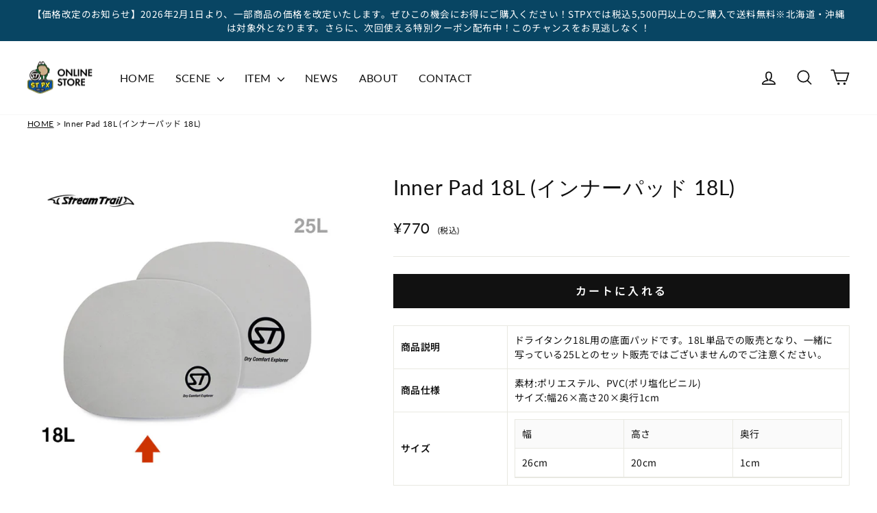

--- FILE ---
content_type: text/html; charset=utf-8
request_url: https://stpx.jp/products/gfc-st-0324
body_size: 35443
content:
<!doctype html>
<html class="no-js" lang="ja" dir="ltr">
<head>
  <meta charset="utf-8">
  <meta http-equiv="X-UA-Compatible" content="IE=edge,chrome=1">
  <meta name="viewport" content="width=device-width,initial-scale=1">
  <meta name="theme-color" content="#111111">
  <link rel="canonical" href="https://stpx.jp/products/gfc-st-0324">
  <link rel="preconnect" href="https://cdn.shopify.com" crossorigin>
  <link rel="preconnect" href="https://fonts.shopifycdn.com" crossorigin>
  <link rel="dns-prefetch" href="https://productreviews.shopifycdn.com">
  <link rel="dns-prefetch" href="https://ajax.googleapis.com">
  <link rel="dns-prefetch" href="https://maps.googleapis.com">
  <link rel="dns-prefetch" href="https://maps.gstatic.com"><link rel="shortcut icon" href="//stpx.jp/cdn/shop/files/logo_stpx_32x32.png?v=1614301117" type="image/png" /><title>Inner Pad 18L (インナーパッド 18L)
&ndash; STPX
</title>
<meta name="description" content="商品説明 ドライタンク18L用の底面パッドです。18L単品での販売となり、一緒に写っている25Lとのセット販売ではございませんのでご注意ください。 商品仕様 素材:ポリエステル、PVC(ポリ塩化ビニル) サイズ:幅26×高さ20×奥行1cm サイズ 幅 高さ 奥行 26cm 20cm 1cm"><meta property="og:site_name" content="STPX">
  <meta property="og:url" content="https://stpx.jp/products/gfc-st-0324">
  <meta property="og:title" content="Inner Pad 18L (インナーパッド 18L)">
  <meta property="og:type" content="product">
  <meta property="og:description" content="商品説明 ドライタンク18L用の底面パッドです。18L単品での販売となり、一緒に写っている25Lとのセット販売ではございませんのでご注意ください。 商品仕様 素材:ポリエステル、PVC(ポリ塩化ビニル) サイズ:幅26×高さ20×奥行1cm サイズ 幅 高さ 奥行 26cm 20cm 1cm"><meta property="og:image" content="http://stpx.jp/cdn/shop/products/gfc-st-0324.jpg?v=1678267472">
    <meta property="og:image:secure_url" content="https://stpx.jp/cdn/shop/products/gfc-st-0324.jpg?v=1678267472">
    <meta property="og:image:width" content="630">
    <meta property="og:image:height" content="630"><meta name="twitter:site" content="@">
  <meta name="twitter:card" content="summary_large_image">
  <meta name="twitter:title" content="Inner Pad 18L (インナーパッド 18L)">
  <meta name="twitter:description" content="商品説明 ドライタンク18L用の底面パッドです。18L単品での販売となり、一緒に写っている25Lとのセット販売ではございませんのでご注意ください。 商品仕様 素材:ポリエステル、PVC(ポリ塩化ビニル) サイズ:幅26×高さ20×奥行1cm サイズ 幅 高さ 奥行 26cm 20cm 1cm">
<style data-shopify>@font-face {
  font-family: Lato;
  font-weight: 400;
  font-style: normal;
  font-display: swap;
  src: url("//stpx.jp/cdn/fonts/lato/lato_n4.c3b93d431f0091c8be23185e15c9d1fee1e971c5.woff2") format("woff2"),
       url("//stpx.jp/cdn/fonts/lato/lato_n4.d5c00c781efb195594fd2fd4ad04f7882949e327.woff") format("woff");
}

  @font-face {
  font-family: "Noto Sans Japanese";
  font-weight: 400;
  font-style: normal;
  font-display: swap;
  src: url("//stpx.jp/cdn/fonts/noto_sans_japanese/notosansjapanese_n4.74a6927b879b930fdec4ab8bb6917103ae8bbca9.woff2") format("woff2"),
       url("//stpx.jp/cdn/fonts/noto_sans_japanese/notosansjapanese_n4.15630f5c60bcf9ed7de2df9484ab75ddd007c8e2.woff") format("woff");
}


  @font-face {
  font-family: "Noto Sans Japanese";
  font-weight: 600;
  font-style: normal;
  font-display: swap;
  src: url("//stpx.jp/cdn/fonts/noto_sans_japanese/notosansjapanese_n6.4ecbd50569f336533d801e5e5ec08720b2dc1560.woff2") format("woff2"),
       url("//stpx.jp/cdn/fonts/noto_sans_japanese/notosansjapanese_n6.0185377b54573983f9e0c8025b6d418e15f6a6fd.woff") format("woff");
}

  
  
</style><link href="//stpx.jp/cdn/shop/t/6/assets/theme.css?v=93626464380700918791756802740" rel="stylesheet" type="text/css" media="all" />
  <link href="//stpx.jp/cdn/shop/t/6/assets/custom-main.min.css?v=146105832827447429241764305394" rel="stylesheet" type="text/css" media="all" />
<style data-shopify>:root {
    --typeHeaderPrimary: Lato;
    --typeHeaderFallback: sans-serif;
    --typeHeaderSize: 40px;
    --typeHeaderWeight: 400;
    --typeHeaderLineHeight: 1.2;
    --typeHeaderSpacing: 0.025em;

    --typeBasePrimary:"Noto Sans Japanese";
    --typeBaseFallback:sans-serif;
    --typeBaseSize: 16px;
    --typeBaseWeight: 400;
    --typeBaseSpacing: 0.025em;
    --typeBaseLineHeight: 1.5;
    --typeBaselineHeightMinus01: 1.4;

    --typeCollectionTitle: 20px;

    --iconWeight: 4px;
    --iconLinecaps: round;

    
        --buttonRadius: 0;
    

    --colorGridOverlayOpacity: 0.12;
    --colorAnnouncement: #084563;
    --colorAnnouncementText: #ffffff;

    --colorBody: #ffffff;
    --colorBodyAlpha05: rgba(255, 255, 255, 0.05);
    --colorBodyDim: #f2f2f2;
    --colorBodyLightDim: #fafafa;
    --colorBodyMediumDim: #f5f5f5;


    --colorBorder: #e8e8e1;

    --colorBtnPrimary: #111111;
    --colorBtnPrimaryLight: #2b2b2b;
    --colorBtnPrimaryDim: #040404;
    --colorBtnPrimaryText: #ffffff;

    --colorCartDot: #d74a5d;

    --colorDrawers: #ffffff;
    --colorDrawersDim: #f2f2f2;
    --colorDrawerBorder: #e8e8e1;
    --colorDrawerText: #111111;
    --colorDrawerTextDark: #000000;
    --colorDrawerButton: #111111;
    --colorDrawerButtonText: #ffffff;

    --colorFooter: #f5f7f9;
    --colorFooterText: #111111;
    --colorFooterTextAlpha01: #111111;

    --colorGridOverlay: #000000;
    --colorGridOverlayOpacity: 0.1;

    --colorHeaderTextAlpha01: rgba(17, 17, 17, 0.1);

    --colorHeroText: #ffffff;

    --colorSmallImageBg: #ffffff;
    --colorLargeImageBg: #111111;

    --colorImageOverlay: #111111;
    --colorImageOverlayOpacity: 0.1;
    --colorImageOverlayTextShadow: 0.2;

    --colorLink: #111111;

    --colorModalBg: rgba(230, 230, 230, 0.6);

    --colorNav: #ffffff;
    --colorNavText: #111111;

    --colorPrice: #111111;

    --colorSaleTag: #d74a5d;
    --colorSaleTagText: #ffffff;

    --colorTextBody: #111111;
    --colorTextBodyAlpha015: rgba(17, 17, 17, 0.15);
    --colorTextBodyAlpha005: rgba(17, 17, 17, 0.05);
    --colorTextBodyAlpha008: rgba(17, 17, 17, 0.08);
    --colorTextSavings: #d74a5d;

    --urlIcoSelect: url(//stpx.jp/cdn/shop/t/6/assets/ico-select.svg);
    --urlIcoSelectFooter: url(//stpx.jp/cdn/shop/t/6/assets/ico-select-footer.svg);
    --urlIcoSelectWhite: url(//stpx.jp/cdn/shop/t/6/assets/ico-select-white.svg);

    --grid-gutter: 17px;
    --drawer-gutter: 20px;

    --sizeChartMargin: 25px 0;
    --sizeChartIconMargin: 5px;

    --newsletterReminderPadding: 40px;

    /*Shop Pay Installments*/
    --color-body-text: #111111;
    --color-body: #ffffff;
    --color-bg: #ffffff;
    }

    .placeholder-content {
    background-image: linear-gradient(100deg, #ffffff 40%, #f7f7f7 63%, #ffffff 79%);
    }</style><script>
    document.documentElement.className = document.documentElement.className.replace('no-js', 'js');

    window.theme = window.theme || {};
    theme.routes = {
      home: "/",
      cart: "/cart.js",
      cartPage: "/cart",
      cartAdd: "/cart/add.js",
      cartChange: "/cart/change.js",
      search: "/search",
      predictiveSearch: "/search/suggest"
    };
    theme.strings = {
      soldOut: "SOLD OUT",
      unavailable: "利用できません",
      inStockLabel: "在庫あり、すぐに発送可能",
      oneStockLabel: "残りわずか - [count] 点",
      otherStockLabel: "残りわずか - [count] 点",
      willNotShipUntil: "[date] より発送予定",
      willBeInStockAfter: "[date] に再入荷予定",
      waitingForStock: "入荷待ち、まもなく発送",
      savePrice: "[saved_amount] OFF",
      cartEmpty: "カートに商品が入っていません",
      cartTermsConfirmation: "購入には利用規約への同意が必要です",
      searchCollections: "コレクション",
      searchPages: "ページ",
      searchArticles: "記事",
      productFrom: " から",
      maxQuantity: "[title] は [quantity] 個までしかカートに入れられません。"
    };
    theme.settings = {
      cartType: "page",
      isCustomerTemplate: false,
      moneyFormat: "¥{{amount_no_decimals}}",
      saveType: "percent",
      productImageSize: "square",
      productImageCover: true,
      predictiveSearch: false,
      predictiveSearchType: null,
      predictiveSearchVendor: false,
      predictiveSearchPrice: true,
      quickView: false,
      themeName: 'Impulse',
      themeVersion: "8.0.0"
    };
  </script>

  <script>window.performance && window.performance.mark && window.performance.mark('shopify.content_for_header.start');</script><meta id="shopify-digital-wallet" name="shopify-digital-wallet" content="/50760057009/digital_wallets/dialog">
<meta name="shopify-checkout-api-token" content="b35e94660396d07e3311e42f7c48a32c">
<link rel="alternate" type="application/json+oembed" href="https://stpx.jp/products/gfc-st-0324.oembed">
<script async="async" src="/checkouts/internal/preloads.js?locale=ja-JP"></script>
<link rel="preconnect" href="https://shop.app" crossorigin="anonymous">
<script async="async" src="https://shop.app/checkouts/internal/preloads.js?locale=ja-JP&shop_id=50760057009" crossorigin="anonymous"></script>
<script id="apple-pay-shop-capabilities" type="application/json">{"shopId":50760057009,"countryCode":"JP","currencyCode":"JPY","merchantCapabilities":["supports3DS"],"merchantId":"gid:\/\/shopify\/Shop\/50760057009","merchantName":"STPX","requiredBillingContactFields":["postalAddress","email","phone"],"requiredShippingContactFields":["postalAddress","email","phone"],"shippingType":"shipping","supportedNetworks":["visa","masterCard","amex","jcb","discover"],"total":{"type":"pending","label":"STPX","amount":"1.00"},"shopifyPaymentsEnabled":true,"supportsSubscriptions":true}</script>
<script id="shopify-features" type="application/json">{"accessToken":"b35e94660396d07e3311e42f7c48a32c","betas":["rich-media-storefront-analytics"],"domain":"stpx.jp","predictiveSearch":false,"shopId":50760057009,"locale":"ja"}</script>
<script>var Shopify = Shopify || {};
Shopify.shop = "st-px.myshopify.com";
Shopify.locale = "ja";
Shopify.currency = {"active":"JPY","rate":"1.0"};
Shopify.country = "JP";
Shopify.theme = {"name":"STPX_20251119","id":147012616369,"schema_name":"Impulse","schema_version":"8.0.0","theme_store_id":857,"role":"main"};
Shopify.theme.handle = "null";
Shopify.theme.style = {"id":null,"handle":null};
Shopify.cdnHost = "stpx.jp/cdn";
Shopify.routes = Shopify.routes || {};
Shopify.routes.root = "/";</script>
<script type="module">!function(o){(o.Shopify=o.Shopify||{}).modules=!0}(window);</script>
<script>!function(o){function n(){var o=[];function n(){o.push(Array.prototype.slice.apply(arguments))}return n.q=o,n}var t=o.Shopify=o.Shopify||{};t.loadFeatures=n(),t.autoloadFeatures=n()}(window);</script>
<script>
  window.ShopifyPay = window.ShopifyPay || {};
  window.ShopifyPay.apiHost = "shop.app\/pay";
  window.ShopifyPay.redirectState = null;
</script>
<script id="shop-js-analytics" type="application/json">{"pageType":"product"}</script>
<script defer="defer" async type="module" src="//stpx.jp/cdn/shopifycloud/shop-js/modules/v2/client.init-shop-cart-sync_PyU3Cxph.ja.esm.js"></script>
<script defer="defer" async type="module" src="//stpx.jp/cdn/shopifycloud/shop-js/modules/v2/chunk.common_3XpQ5sgE.esm.js"></script>
<script type="module">
  await import("//stpx.jp/cdn/shopifycloud/shop-js/modules/v2/client.init-shop-cart-sync_PyU3Cxph.ja.esm.js");
await import("//stpx.jp/cdn/shopifycloud/shop-js/modules/v2/chunk.common_3XpQ5sgE.esm.js");

  window.Shopify.SignInWithShop?.initShopCartSync?.({"fedCMEnabled":true,"windoidEnabled":true});

</script>
<script>
  window.Shopify = window.Shopify || {};
  if (!window.Shopify.featureAssets) window.Shopify.featureAssets = {};
  window.Shopify.featureAssets['shop-js'] = {"shop-cart-sync":["modules/v2/client.shop-cart-sync_iBe2HkXL.ja.esm.js","modules/v2/chunk.common_3XpQ5sgE.esm.js"],"init-fed-cm":["modules/v2/client.init-fed-cm_4nT_o4d8.ja.esm.js","modules/v2/chunk.common_3XpQ5sgE.esm.js"],"init-windoid":["modules/v2/client.init-windoid_qVCuPx85.ja.esm.js","modules/v2/chunk.common_3XpQ5sgE.esm.js"],"shop-cash-offers":["modules/v2/client.shop-cash-offers_xgnxIoYx.ja.esm.js","modules/v2/chunk.common_3XpQ5sgE.esm.js","modules/v2/chunk.modal_CDmZwZ67.esm.js"],"shop-button":["modules/v2/client.shop-button_D-AUf6XJ.ja.esm.js","modules/v2/chunk.common_3XpQ5sgE.esm.js"],"init-shop-email-lookup-coordinator":["modules/v2/client.init-shop-email-lookup-coordinator_CoiRXg_f.ja.esm.js","modules/v2/chunk.common_3XpQ5sgE.esm.js"],"shop-toast-manager":["modules/v2/client.shop-toast-manager_2q6-qtse.ja.esm.js","modules/v2/chunk.common_3XpQ5sgE.esm.js"],"shop-login-button":["modules/v2/client.shop-login-button_jJCllpG3.ja.esm.js","modules/v2/chunk.common_3XpQ5sgE.esm.js","modules/v2/chunk.modal_CDmZwZ67.esm.js"],"avatar":["modules/v2/client.avatar_BTnouDA3.ja.esm.js"],"init-shop-cart-sync":["modules/v2/client.init-shop-cart-sync_PyU3Cxph.ja.esm.js","modules/v2/chunk.common_3XpQ5sgE.esm.js"],"pay-button":["modules/v2/client.pay-button_DUSCSBhc.ja.esm.js","modules/v2/chunk.common_3XpQ5sgE.esm.js"],"init-shop-for-new-customer-accounts":["modules/v2/client.init-shop-for-new-customer-accounts_CQaxpM10.ja.esm.js","modules/v2/client.shop-login-button_jJCllpG3.ja.esm.js","modules/v2/chunk.common_3XpQ5sgE.esm.js","modules/v2/chunk.modal_CDmZwZ67.esm.js"],"init-customer-accounts-sign-up":["modules/v2/client.init-customer-accounts-sign-up_C8nXD2V_.ja.esm.js","modules/v2/client.shop-login-button_jJCllpG3.ja.esm.js","modules/v2/chunk.common_3XpQ5sgE.esm.js","modules/v2/chunk.modal_CDmZwZ67.esm.js"],"shop-follow-button":["modules/v2/client.shop-follow-button_Cpw2kC42.ja.esm.js","modules/v2/chunk.common_3XpQ5sgE.esm.js","modules/v2/chunk.modal_CDmZwZ67.esm.js"],"checkout-modal":["modules/v2/client.checkout-modal_eFi38ufj.ja.esm.js","modules/v2/chunk.common_3XpQ5sgE.esm.js","modules/v2/chunk.modal_CDmZwZ67.esm.js"],"init-customer-accounts":["modules/v2/client.init-customer-accounts_DjqcXQGc.ja.esm.js","modules/v2/client.shop-login-button_jJCllpG3.ja.esm.js","modules/v2/chunk.common_3XpQ5sgE.esm.js","modules/v2/chunk.modal_CDmZwZ67.esm.js"],"lead-capture":["modules/v2/client.lead-capture_CdXRTdfz.ja.esm.js","modules/v2/chunk.common_3XpQ5sgE.esm.js","modules/v2/chunk.modal_CDmZwZ67.esm.js"],"shop-login":["modules/v2/client.shop-login_C-CHoYGE.ja.esm.js","modules/v2/chunk.common_3XpQ5sgE.esm.js","modules/v2/chunk.modal_CDmZwZ67.esm.js"],"payment-terms":["modules/v2/client.payment-terms_cWctAF1p.ja.esm.js","modules/v2/chunk.common_3XpQ5sgE.esm.js","modules/v2/chunk.modal_CDmZwZ67.esm.js"]};
</script>
<script id="__st">var __st={"a":50760057009,"offset":32400,"reqid":"a6997669-8405-4860-b49f-6e3926901e8b-1768878629","pageurl":"stpx.jp\/products\/gfc-st-0324","u":"1f28201ede16","p":"product","rtyp":"product","rid":7444575977649};</script>
<script>window.ShopifyPaypalV4VisibilityTracking = true;</script>
<script id="captcha-bootstrap">!function(){'use strict';const t='contact',e='account',n='new_comment',o=[[t,t],['blogs',n],['comments',n],[t,'customer']],c=[[e,'customer_login'],[e,'guest_login'],[e,'recover_customer_password'],[e,'create_customer']],r=t=>t.map((([t,e])=>`form[action*='/${t}']:not([data-nocaptcha='true']) input[name='form_type'][value='${e}']`)).join(','),a=t=>()=>t?[...document.querySelectorAll(t)].map((t=>t.form)):[];function s(){const t=[...o],e=r(t);return a(e)}const i='password',u='form_key',d=['recaptcha-v3-token','g-recaptcha-response','h-captcha-response',i],f=()=>{try{return window.sessionStorage}catch{return}},m='__shopify_v',_=t=>t.elements[u];function p(t,e,n=!1){try{const o=window.sessionStorage,c=JSON.parse(o.getItem(e)),{data:r}=function(t){const{data:e,action:n}=t;return t[m]||n?{data:e,action:n}:{data:t,action:n}}(c);for(const[e,n]of Object.entries(r))t.elements[e]&&(t.elements[e].value=n);n&&o.removeItem(e)}catch(o){console.error('form repopulation failed',{error:o})}}const l='form_type',E='cptcha';function T(t){t.dataset[E]=!0}const w=window,h=w.document,L='Shopify',v='ce_forms',y='captcha';let A=!1;((t,e)=>{const n=(g='f06e6c50-85a8-45c8-87d0-21a2b65856fe',I='https://cdn.shopify.com/shopifycloud/storefront-forms-hcaptcha/ce_storefront_forms_captcha_hcaptcha.v1.5.2.iife.js',D={infoText:'hCaptchaによる保護',privacyText:'プライバシー',termsText:'利用規約'},(t,e,n)=>{const o=w[L][v],c=o.bindForm;if(c)return c(t,g,e,D).then(n);var r;o.q.push([[t,g,e,D],n]),r=I,A||(h.body.append(Object.assign(h.createElement('script'),{id:'captcha-provider',async:!0,src:r})),A=!0)});var g,I,D;w[L]=w[L]||{},w[L][v]=w[L][v]||{},w[L][v].q=[],w[L][y]=w[L][y]||{},w[L][y].protect=function(t,e){n(t,void 0,e),T(t)},Object.freeze(w[L][y]),function(t,e,n,w,h,L){const[v,y,A,g]=function(t,e,n){const i=e?o:[],u=t?c:[],d=[...i,...u],f=r(d),m=r(i),_=r(d.filter((([t,e])=>n.includes(e))));return[a(f),a(m),a(_),s()]}(w,h,L),I=t=>{const e=t.target;return e instanceof HTMLFormElement?e:e&&e.form},D=t=>v().includes(t);t.addEventListener('submit',(t=>{const e=I(t);if(!e)return;const n=D(e)&&!e.dataset.hcaptchaBound&&!e.dataset.recaptchaBound,o=_(e),c=g().includes(e)&&(!o||!o.value);(n||c)&&t.preventDefault(),c&&!n&&(function(t){try{if(!f())return;!function(t){const e=f();if(!e)return;const n=_(t);if(!n)return;const o=n.value;o&&e.removeItem(o)}(t);const e=Array.from(Array(32),(()=>Math.random().toString(36)[2])).join('');!function(t,e){_(t)||t.append(Object.assign(document.createElement('input'),{type:'hidden',name:u})),t.elements[u].value=e}(t,e),function(t,e){const n=f();if(!n)return;const o=[...t.querySelectorAll(`input[type='${i}']`)].map((({name:t})=>t)),c=[...d,...o],r={};for(const[a,s]of new FormData(t).entries())c.includes(a)||(r[a]=s);n.setItem(e,JSON.stringify({[m]:1,action:t.action,data:r}))}(t,e)}catch(e){console.error('failed to persist form',e)}}(e),e.submit())}));const S=(t,e)=>{t&&!t.dataset[E]&&(n(t,e.some((e=>e===t))),T(t))};for(const o of['focusin','change'])t.addEventListener(o,(t=>{const e=I(t);D(e)&&S(e,y())}));const B=e.get('form_key'),M=e.get(l),P=B&&M;t.addEventListener('DOMContentLoaded',(()=>{const t=y();if(P)for(const e of t)e.elements[l].value===M&&p(e,B);[...new Set([...A(),...v().filter((t=>'true'===t.dataset.shopifyCaptcha))])].forEach((e=>S(e,t)))}))}(h,new URLSearchParams(w.location.search),n,t,e,['guest_login'])})(!0,!0)}();</script>
<script integrity="sha256-4kQ18oKyAcykRKYeNunJcIwy7WH5gtpwJnB7kiuLZ1E=" data-source-attribution="shopify.loadfeatures" defer="defer" src="//stpx.jp/cdn/shopifycloud/storefront/assets/storefront/load_feature-a0a9edcb.js" crossorigin="anonymous"></script>
<script crossorigin="anonymous" defer="defer" src="//stpx.jp/cdn/shopifycloud/storefront/assets/shopify_pay/storefront-65b4c6d7.js?v=20250812"></script>
<script data-source-attribution="shopify.dynamic_checkout.dynamic.init">var Shopify=Shopify||{};Shopify.PaymentButton=Shopify.PaymentButton||{isStorefrontPortableWallets:!0,init:function(){window.Shopify.PaymentButton.init=function(){};var t=document.createElement("script");t.src="https://stpx.jp/cdn/shopifycloud/portable-wallets/latest/portable-wallets.ja.js",t.type="module",document.head.appendChild(t)}};
</script>
<script data-source-attribution="shopify.dynamic_checkout.buyer_consent">
  function portableWalletsHideBuyerConsent(e){var t=document.getElementById("shopify-buyer-consent"),n=document.getElementById("shopify-subscription-policy-button");t&&n&&(t.classList.add("hidden"),t.setAttribute("aria-hidden","true"),n.removeEventListener("click",e))}function portableWalletsShowBuyerConsent(e){var t=document.getElementById("shopify-buyer-consent"),n=document.getElementById("shopify-subscription-policy-button");t&&n&&(t.classList.remove("hidden"),t.removeAttribute("aria-hidden"),n.addEventListener("click",e))}window.Shopify?.PaymentButton&&(window.Shopify.PaymentButton.hideBuyerConsent=portableWalletsHideBuyerConsent,window.Shopify.PaymentButton.showBuyerConsent=portableWalletsShowBuyerConsent);
</script>
<script data-source-attribution="shopify.dynamic_checkout.cart.bootstrap">document.addEventListener("DOMContentLoaded",(function(){function t(){return document.querySelector("shopify-accelerated-checkout-cart, shopify-accelerated-checkout")}if(t())Shopify.PaymentButton.init();else{new MutationObserver((function(e,n){t()&&(Shopify.PaymentButton.init(),n.disconnect())})).observe(document.body,{childList:!0,subtree:!0})}}));
</script>
<link id="shopify-accelerated-checkout-styles" rel="stylesheet" media="screen" href="https://stpx.jp/cdn/shopifycloud/portable-wallets/latest/accelerated-checkout-backwards-compat.css" crossorigin="anonymous">
<style id="shopify-accelerated-checkout-cart">
        #shopify-buyer-consent {
  margin-top: 1em;
  display: inline-block;
  width: 100%;
}

#shopify-buyer-consent.hidden {
  display: none;
}

#shopify-subscription-policy-button {
  background: none;
  border: none;
  padding: 0;
  text-decoration: underline;
  font-size: inherit;
  cursor: pointer;
}

#shopify-subscription-policy-button::before {
  box-shadow: none;
}

      </style>

<script>window.performance && window.performance.mark && window.performance.mark('shopify.content_for_header.end');</script>

  <script src="//stpx.jp/cdn/shop/t/6/assets/vendor-scripts-v11.js" defer="defer"></script><script src="//stpx.jp/cdn/shop/t/6/assets/theme.js?v=22325264162658116151756802728" defer="defer"></script>
<script src="https://cdn.shopify.com/extensions/019b97b0-6350-7631-8123-95494b086580/socialwidget-instafeed-78/assets/social-widget.min.js" type="text/javascript" defer="defer"></script>
<link href="https://monorail-edge.shopifysvc.com" rel="dns-prefetch">
<script>(function(){if ("sendBeacon" in navigator && "performance" in window) {try {var session_token_from_headers = performance.getEntriesByType('navigation')[0].serverTiming.find(x => x.name == '_s').description;} catch {var session_token_from_headers = undefined;}var session_cookie_matches = document.cookie.match(/_shopify_s=([^;]*)/);var session_token_from_cookie = session_cookie_matches && session_cookie_matches.length === 2 ? session_cookie_matches[1] : "";var session_token = session_token_from_headers || session_token_from_cookie || "";function handle_abandonment_event(e) {var entries = performance.getEntries().filter(function(entry) {return /monorail-edge.shopifysvc.com/.test(entry.name);});if (!window.abandonment_tracked && entries.length === 0) {window.abandonment_tracked = true;var currentMs = Date.now();var navigation_start = performance.timing.navigationStart;var payload = {shop_id: 50760057009,url: window.location.href,navigation_start,duration: currentMs - navigation_start,session_token,page_type: "product"};window.navigator.sendBeacon("https://monorail-edge.shopifysvc.com/v1/produce", JSON.stringify({schema_id: "online_store_buyer_site_abandonment/1.1",payload: payload,metadata: {event_created_at_ms: currentMs,event_sent_at_ms: currentMs}}));}}window.addEventListener('pagehide', handle_abandonment_event);}}());</script>
<script id="web-pixels-manager-setup">(function e(e,d,r,n,o){if(void 0===o&&(o={}),!Boolean(null===(a=null===(i=window.Shopify)||void 0===i?void 0:i.analytics)||void 0===a?void 0:a.replayQueue)){var i,a;window.Shopify=window.Shopify||{};var t=window.Shopify;t.analytics=t.analytics||{};var s=t.analytics;s.replayQueue=[],s.publish=function(e,d,r){return s.replayQueue.push([e,d,r]),!0};try{self.performance.mark("wpm:start")}catch(e){}var l=function(){var e={modern:/Edge?\/(1{2}[4-9]|1[2-9]\d|[2-9]\d{2}|\d{4,})\.\d+(\.\d+|)|Firefox\/(1{2}[4-9]|1[2-9]\d|[2-9]\d{2}|\d{4,})\.\d+(\.\d+|)|Chrom(ium|e)\/(9{2}|\d{3,})\.\d+(\.\d+|)|(Maci|X1{2}).+ Version\/(15\.\d+|(1[6-9]|[2-9]\d|\d{3,})\.\d+)([,.]\d+|)( \(\w+\)|)( Mobile\/\w+|) Safari\/|Chrome.+OPR\/(9{2}|\d{3,})\.\d+\.\d+|(CPU[ +]OS|iPhone[ +]OS|CPU[ +]iPhone|CPU IPhone OS|CPU iPad OS)[ +]+(15[._]\d+|(1[6-9]|[2-9]\d|\d{3,})[._]\d+)([._]\d+|)|Android:?[ /-](13[3-9]|1[4-9]\d|[2-9]\d{2}|\d{4,})(\.\d+|)(\.\d+|)|Android.+Firefox\/(13[5-9]|1[4-9]\d|[2-9]\d{2}|\d{4,})\.\d+(\.\d+|)|Android.+Chrom(ium|e)\/(13[3-9]|1[4-9]\d|[2-9]\d{2}|\d{4,})\.\d+(\.\d+|)|SamsungBrowser\/([2-9]\d|\d{3,})\.\d+/,legacy:/Edge?\/(1[6-9]|[2-9]\d|\d{3,})\.\d+(\.\d+|)|Firefox\/(5[4-9]|[6-9]\d|\d{3,})\.\d+(\.\d+|)|Chrom(ium|e)\/(5[1-9]|[6-9]\d|\d{3,})\.\d+(\.\d+|)([\d.]+$|.*Safari\/(?![\d.]+ Edge\/[\d.]+$))|(Maci|X1{2}).+ Version\/(10\.\d+|(1[1-9]|[2-9]\d|\d{3,})\.\d+)([,.]\d+|)( \(\w+\)|)( Mobile\/\w+|) Safari\/|Chrome.+OPR\/(3[89]|[4-9]\d|\d{3,})\.\d+\.\d+|(CPU[ +]OS|iPhone[ +]OS|CPU[ +]iPhone|CPU IPhone OS|CPU iPad OS)[ +]+(10[._]\d+|(1[1-9]|[2-9]\d|\d{3,})[._]\d+)([._]\d+|)|Android:?[ /-](13[3-9]|1[4-9]\d|[2-9]\d{2}|\d{4,})(\.\d+|)(\.\d+|)|Mobile Safari.+OPR\/([89]\d|\d{3,})\.\d+\.\d+|Android.+Firefox\/(13[5-9]|1[4-9]\d|[2-9]\d{2}|\d{4,})\.\d+(\.\d+|)|Android.+Chrom(ium|e)\/(13[3-9]|1[4-9]\d|[2-9]\d{2}|\d{4,})\.\d+(\.\d+|)|Android.+(UC? ?Browser|UCWEB|U3)[ /]?(15\.([5-9]|\d{2,})|(1[6-9]|[2-9]\d|\d{3,})\.\d+)\.\d+|SamsungBrowser\/(5\.\d+|([6-9]|\d{2,})\.\d+)|Android.+MQ{2}Browser\/(14(\.(9|\d{2,})|)|(1[5-9]|[2-9]\d|\d{3,})(\.\d+|))(\.\d+|)|K[Aa][Ii]OS\/(3\.\d+|([4-9]|\d{2,})\.\d+)(\.\d+|)/},d=e.modern,r=e.legacy,n=navigator.userAgent;return n.match(d)?"modern":n.match(r)?"legacy":"unknown"}(),u="modern"===l?"modern":"legacy",c=(null!=n?n:{modern:"",legacy:""})[u],f=function(e){return[e.baseUrl,"/wpm","/b",e.hashVersion,"modern"===e.buildTarget?"m":"l",".js"].join("")}({baseUrl:d,hashVersion:r,buildTarget:u}),m=function(e){var d=e.version,r=e.bundleTarget,n=e.surface,o=e.pageUrl,i=e.monorailEndpoint;return{emit:function(e){var a=e.status,t=e.errorMsg,s=(new Date).getTime(),l=JSON.stringify({metadata:{event_sent_at_ms:s},events:[{schema_id:"web_pixels_manager_load/3.1",payload:{version:d,bundle_target:r,page_url:o,status:a,surface:n,error_msg:t},metadata:{event_created_at_ms:s}}]});if(!i)return console&&console.warn&&console.warn("[Web Pixels Manager] No Monorail endpoint provided, skipping logging."),!1;try{return self.navigator.sendBeacon.bind(self.navigator)(i,l)}catch(e){}var u=new XMLHttpRequest;try{return u.open("POST",i,!0),u.setRequestHeader("Content-Type","text/plain"),u.send(l),!0}catch(e){return console&&console.warn&&console.warn("[Web Pixels Manager] Got an unhandled error while logging to Monorail."),!1}}}}({version:r,bundleTarget:l,surface:e.surface,pageUrl:self.location.href,monorailEndpoint:e.monorailEndpoint});try{o.browserTarget=l,function(e){var d=e.src,r=e.async,n=void 0===r||r,o=e.onload,i=e.onerror,a=e.sri,t=e.scriptDataAttributes,s=void 0===t?{}:t,l=document.createElement("script"),u=document.querySelector("head"),c=document.querySelector("body");if(l.async=n,l.src=d,a&&(l.integrity=a,l.crossOrigin="anonymous"),s)for(var f in s)if(Object.prototype.hasOwnProperty.call(s,f))try{l.dataset[f]=s[f]}catch(e){}if(o&&l.addEventListener("load",o),i&&l.addEventListener("error",i),u)u.appendChild(l);else{if(!c)throw new Error("Did not find a head or body element to append the script");c.appendChild(l)}}({src:f,async:!0,onload:function(){if(!function(){var e,d;return Boolean(null===(d=null===(e=window.Shopify)||void 0===e?void 0:e.analytics)||void 0===d?void 0:d.initialized)}()){var d=window.webPixelsManager.init(e)||void 0;if(d){var r=window.Shopify.analytics;r.replayQueue.forEach((function(e){var r=e[0],n=e[1],o=e[2];d.publishCustomEvent(r,n,o)})),r.replayQueue=[],r.publish=d.publishCustomEvent,r.visitor=d.visitor,r.initialized=!0}}},onerror:function(){return m.emit({status:"failed",errorMsg:"".concat(f," has failed to load")})},sri:function(e){var d=/^sha384-[A-Za-z0-9+/=]+$/;return"string"==typeof e&&d.test(e)}(c)?c:"",scriptDataAttributes:o}),m.emit({status:"loading"})}catch(e){m.emit({status:"failed",errorMsg:(null==e?void 0:e.message)||"Unknown error"})}}})({shopId: 50760057009,storefrontBaseUrl: "https://stpx.jp",extensionsBaseUrl: "https://extensions.shopifycdn.com/cdn/shopifycloud/web-pixels-manager",monorailEndpoint: "https://monorail-edge.shopifysvc.com/unstable/produce_batch",surface: "storefront-renderer",enabledBetaFlags: ["2dca8a86"],webPixelsConfigList: [{"id":"shopify-app-pixel","configuration":"{}","eventPayloadVersion":"v1","runtimeContext":"STRICT","scriptVersion":"0450","apiClientId":"shopify-pixel","type":"APP","privacyPurposes":["ANALYTICS","MARKETING"]},{"id":"shopify-custom-pixel","eventPayloadVersion":"v1","runtimeContext":"LAX","scriptVersion":"0450","apiClientId":"shopify-pixel","type":"CUSTOM","privacyPurposes":["ANALYTICS","MARKETING"]}],isMerchantRequest: false,initData: {"shop":{"name":"STPX","paymentSettings":{"currencyCode":"JPY"},"myshopifyDomain":"st-px.myshopify.com","countryCode":"JP","storefrontUrl":"https:\/\/stpx.jp"},"customer":null,"cart":null,"checkout":null,"productVariants":[{"price":{"amount":770.0,"currencyCode":"JPY"},"product":{"title":"Inner Pad 18L (インナーパッド 18L)","vendor":"Stream Trail","id":"7444575977649","untranslatedTitle":"Inner Pad 18L (インナーパッド 18L)","url":"\/products\/gfc-st-0324","type":""},"id":"42535988166833","image":{"src":"\/\/stpx.jp\/cdn\/shop\/products\/gfc-st-0324.jpg?v=1678267472"},"sku":"4542870411570","title":"Default Title","untranslatedTitle":"Default Title"}],"purchasingCompany":null},},"https://stpx.jp/cdn","fcfee988w5aeb613cpc8e4bc33m6693e112",{"modern":"","legacy":""},{"shopId":"50760057009","storefrontBaseUrl":"https:\/\/stpx.jp","extensionBaseUrl":"https:\/\/extensions.shopifycdn.com\/cdn\/shopifycloud\/web-pixels-manager","surface":"storefront-renderer","enabledBetaFlags":"[\"2dca8a86\"]","isMerchantRequest":"false","hashVersion":"fcfee988w5aeb613cpc8e4bc33m6693e112","publish":"custom","events":"[[\"page_viewed\",{}],[\"product_viewed\",{\"productVariant\":{\"price\":{\"amount\":770.0,\"currencyCode\":\"JPY\"},\"product\":{\"title\":\"Inner Pad 18L (インナーパッド 18L)\",\"vendor\":\"Stream Trail\",\"id\":\"7444575977649\",\"untranslatedTitle\":\"Inner Pad 18L (インナーパッド 18L)\",\"url\":\"\/products\/gfc-st-0324\",\"type\":\"\"},\"id\":\"42535988166833\",\"image\":{\"src\":\"\/\/stpx.jp\/cdn\/shop\/products\/gfc-st-0324.jpg?v=1678267472\"},\"sku\":\"4542870411570\",\"title\":\"Default Title\",\"untranslatedTitle\":\"Default Title\"}}]]"});</script><script>
  window.ShopifyAnalytics = window.ShopifyAnalytics || {};
  window.ShopifyAnalytics.meta = window.ShopifyAnalytics.meta || {};
  window.ShopifyAnalytics.meta.currency = 'JPY';
  var meta = {"product":{"id":7444575977649,"gid":"gid:\/\/shopify\/Product\/7444575977649","vendor":"Stream Trail","type":"","handle":"gfc-st-0324","variants":[{"id":42535988166833,"price":77000,"name":"Inner Pad 18L (インナーパッド 18L)","public_title":null,"sku":"4542870411570"}],"remote":false},"page":{"pageType":"product","resourceType":"product","resourceId":7444575977649,"requestId":"a6997669-8405-4860-b49f-6e3926901e8b-1768878629"}};
  for (var attr in meta) {
    window.ShopifyAnalytics.meta[attr] = meta[attr];
  }
</script>
<script class="analytics">
  (function () {
    var customDocumentWrite = function(content) {
      var jquery = null;

      if (window.jQuery) {
        jquery = window.jQuery;
      } else if (window.Checkout && window.Checkout.$) {
        jquery = window.Checkout.$;
      }

      if (jquery) {
        jquery('body').append(content);
      }
    };

    var hasLoggedConversion = function(token) {
      if (token) {
        return document.cookie.indexOf('loggedConversion=' + token) !== -1;
      }
      return false;
    }

    var setCookieIfConversion = function(token) {
      if (token) {
        var twoMonthsFromNow = new Date(Date.now());
        twoMonthsFromNow.setMonth(twoMonthsFromNow.getMonth() + 2);

        document.cookie = 'loggedConversion=' + token + '; expires=' + twoMonthsFromNow;
      }
    }

    var trekkie = window.ShopifyAnalytics.lib = window.trekkie = window.trekkie || [];
    if (trekkie.integrations) {
      return;
    }
    trekkie.methods = [
      'identify',
      'page',
      'ready',
      'track',
      'trackForm',
      'trackLink'
    ];
    trekkie.factory = function(method) {
      return function() {
        var args = Array.prototype.slice.call(arguments);
        args.unshift(method);
        trekkie.push(args);
        return trekkie;
      };
    };
    for (var i = 0; i < trekkie.methods.length; i++) {
      var key = trekkie.methods[i];
      trekkie[key] = trekkie.factory(key);
    }
    trekkie.load = function(config) {
      trekkie.config = config || {};
      trekkie.config.initialDocumentCookie = document.cookie;
      var first = document.getElementsByTagName('script')[0];
      var script = document.createElement('script');
      script.type = 'text/javascript';
      script.onerror = function(e) {
        var scriptFallback = document.createElement('script');
        scriptFallback.type = 'text/javascript';
        scriptFallback.onerror = function(error) {
                var Monorail = {
      produce: function produce(monorailDomain, schemaId, payload) {
        var currentMs = new Date().getTime();
        var event = {
          schema_id: schemaId,
          payload: payload,
          metadata: {
            event_created_at_ms: currentMs,
            event_sent_at_ms: currentMs
          }
        };
        return Monorail.sendRequest("https://" + monorailDomain + "/v1/produce", JSON.stringify(event));
      },
      sendRequest: function sendRequest(endpointUrl, payload) {
        // Try the sendBeacon API
        if (window && window.navigator && typeof window.navigator.sendBeacon === 'function' && typeof window.Blob === 'function' && !Monorail.isIos12()) {
          var blobData = new window.Blob([payload], {
            type: 'text/plain'
          });

          if (window.navigator.sendBeacon(endpointUrl, blobData)) {
            return true;
          } // sendBeacon was not successful

        } // XHR beacon

        var xhr = new XMLHttpRequest();

        try {
          xhr.open('POST', endpointUrl);
          xhr.setRequestHeader('Content-Type', 'text/plain');
          xhr.send(payload);
        } catch (e) {
          console.log(e);
        }

        return false;
      },
      isIos12: function isIos12() {
        return window.navigator.userAgent.lastIndexOf('iPhone; CPU iPhone OS 12_') !== -1 || window.navigator.userAgent.lastIndexOf('iPad; CPU OS 12_') !== -1;
      }
    };
    Monorail.produce('monorail-edge.shopifysvc.com',
      'trekkie_storefront_load_errors/1.1',
      {shop_id: 50760057009,
      theme_id: 147012616369,
      app_name: "storefront",
      context_url: window.location.href,
      source_url: "//stpx.jp/cdn/s/trekkie.storefront.cd680fe47e6c39ca5d5df5f0a32d569bc48c0f27.min.js"});

        };
        scriptFallback.async = true;
        scriptFallback.src = '//stpx.jp/cdn/s/trekkie.storefront.cd680fe47e6c39ca5d5df5f0a32d569bc48c0f27.min.js';
        first.parentNode.insertBefore(scriptFallback, first);
      };
      script.async = true;
      script.src = '//stpx.jp/cdn/s/trekkie.storefront.cd680fe47e6c39ca5d5df5f0a32d569bc48c0f27.min.js';
      first.parentNode.insertBefore(script, first);
    };
    trekkie.load(
      {"Trekkie":{"appName":"storefront","development":false,"defaultAttributes":{"shopId":50760057009,"isMerchantRequest":null,"themeId":147012616369,"themeCityHash":"9920204141178492855","contentLanguage":"ja","currency":"JPY","eventMetadataId":"118b576b-8eca-4c35-9fa4-213dc5934386"},"isServerSideCookieWritingEnabled":true,"monorailRegion":"shop_domain","enabledBetaFlags":["65f19447"]},"Session Attribution":{},"S2S":{"facebookCapiEnabled":false,"source":"trekkie-storefront-renderer","apiClientId":580111}}
    );

    var loaded = false;
    trekkie.ready(function() {
      if (loaded) return;
      loaded = true;

      window.ShopifyAnalytics.lib = window.trekkie;

      var originalDocumentWrite = document.write;
      document.write = customDocumentWrite;
      try { window.ShopifyAnalytics.merchantGoogleAnalytics.call(this); } catch(error) {};
      document.write = originalDocumentWrite;

      window.ShopifyAnalytics.lib.page(null,{"pageType":"product","resourceType":"product","resourceId":7444575977649,"requestId":"a6997669-8405-4860-b49f-6e3926901e8b-1768878629","shopifyEmitted":true});

      var match = window.location.pathname.match(/checkouts\/(.+)\/(thank_you|post_purchase)/)
      var token = match? match[1]: undefined;
      if (!hasLoggedConversion(token)) {
        setCookieIfConversion(token);
        window.ShopifyAnalytics.lib.track("Viewed Product",{"currency":"JPY","variantId":42535988166833,"productId":7444575977649,"productGid":"gid:\/\/shopify\/Product\/7444575977649","name":"Inner Pad 18L (インナーパッド 18L)","price":"770","sku":"4542870411570","brand":"Stream Trail","variant":null,"category":"","nonInteraction":true,"remote":false},undefined,undefined,{"shopifyEmitted":true});
      window.ShopifyAnalytics.lib.track("monorail:\/\/trekkie_storefront_viewed_product\/1.1",{"currency":"JPY","variantId":42535988166833,"productId":7444575977649,"productGid":"gid:\/\/shopify\/Product\/7444575977649","name":"Inner Pad 18L (インナーパッド 18L)","price":"770","sku":"4542870411570","brand":"Stream Trail","variant":null,"category":"","nonInteraction":true,"remote":false,"referer":"https:\/\/stpx.jp\/products\/gfc-st-0324"});
      }
    });


        var eventsListenerScript = document.createElement('script');
        eventsListenerScript.async = true;
        eventsListenerScript.src = "//stpx.jp/cdn/shopifycloud/storefront/assets/shop_events_listener-3da45d37.js";
        document.getElementsByTagName('head')[0].appendChild(eventsListenerScript);

})();</script>
<script
  defer
  src="https://stpx.jp/cdn/shopifycloud/perf-kit/shopify-perf-kit-3.0.4.min.js"
  data-application="storefront-renderer"
  data-shop-id="50760057009"
  data-render-region="gcp-us-central1"
  data-page-type="product"
  data-theme-instance-id="147012616369"
  data-theme-name="Impulse"
  data-theme-version="8.0.0"
  data-monorail-region="shop_domain"
  data-resource-timing-sampling-rate="10"
  data-shs="true"
  data-shs-beacon="true"
  data-shs-export-with-fetch="true"
  data-shs-logs-sample-rate="1"
  data-shs-beacon-endpoint="https://stpx.jp/api/collect"
></script>
</head>

<body class="template-product" data-center-text="false" data-button_style="square" data-type_header_capitalize="false" data-type_headers_align_text="false" data-type_product_capitalize="false" data-swatch_style="round" >

  <a class="in-page-link visually-hidden skip-link" href="#MainContent">コンテンツへスキップ</a>

  <div id="PageContainer" class="page-container">
    <div class="transition-body"><!-- BEGIN sections: header-group -->
<div id="shopify-section-sections--19014495600817__announcement" class="shopify-section shopify-section-group-header-group"><style></style>
  <div class="announcement-bar">
    <div class="page-width">
      <div class="slideshow-wrapper">
        <button type="button" class="visually-hidden slideshow__pause" data-id="sections--19014495600817__announcement" aria-live="polite">
          <span class="slideshow__pause-stop">
            <svg aria-hidden="true" focusable="false" role="presentation" class="icon icon-pause" viewBox="0 0 10 13"><path d="M0 0h3v13H0zm7 0h3v13H7z" fill-rule="evenodd"/></svg>
            <span class="icon__fallback-text">スライドショーを一時停止</span>
          </span>
          <span class="slideshow__pause-play">
            <svg aria-hidden="true" focusable="false" role="presentation" class="icon icon-play" viewBox="18.24 17.35 24.52 28.3"><path fill="#323232" d="M22.1 19.151v25.5l20.4-13.489-20.4-12.011z"/></svg>
            <span class="icon__fallback-text">スライドショーを再生</span>
          </span>
        </button>

        <div
          id="AnnouncementSlider"
          class="announcement-slider"
          data-compact="true"
          data-block-count="1"><div
                id="AnnouncementSlide-announcement-0"
                class="announcement-slider__slide"
                data-index="0"
                
              ><span class="announcement-link-text">【価格改定のお知らせ】2026年2月1日より、一部商品の価格を改定いたします。ぜひこの機会にお得にご購入ください！STPXでは税込5,500円以上のご購入で送料無料※北海道・沖縄は対象外となります。さらに、次回使える特別クーポン配布中！このチャンスをお見逃しなく！</span></div></div>
      </div>
    </div>
  </div>




</div><div id="shopify-section-sections--19014495600817__header" class="shopify-section shopify-section-group-header-group">

<div id="NavDrawer" class="drawer drawer--right custom-drawer">
  <div class="drawer__contents">
    <div class="drawer__fixed-header">
      <div class="drawer__header appear-animation appear-delay-1">
        <div class="h2 drawer__title"></div>
        <div class="drawer__close">
          <button type="button" class="drawer__close-button js-drawer-close">
            <svg aria-hidden="true" focusable="false" role="presentation" class="icon icon-close" viewBox="0 0 64 64"><title>icon-X</title><path d="m19 17.61 27.12 27.13m0-27.12L19 44.74"/></svg>
            <span class="icon__fallback-text">メニューを閉じる</span>
          </button>
        </div>
      </div>
    </div>
    <div class="drawer__scrollable">
      <ul class="mobile-nav mobile-nav--heading-style" role="navigation" aria-label="Primary"><li class="mobile-nav__item appear-animation appear-delay-2"><a href="/" class="mobile-nav__link mobile-nav__link--top-level">HOME</a></li><li class="mobile-nav__item appear-animation appear-delay-3"><div class="mobile-nav__has-sublist"><a href="/pages/scene"
                    class="mobile-nav__link mobile-nav__link--top-level"
                    id="Label-pages-scene2"
                    >
                    SCENE
                  </a>
                  <div class="mobile-nav__toggle">
                    <button type="button"
                      aria-controls="Linklist-pages-scene2"
                      aria-labelledby="Label-pages-scene2"
                      class="collapsible-trigger collapsible--auto-height"><span class="collapsible-trigger__icon collapsible-trigger__icon--open" role="presentation">
  <svg aria-hidden="true" focusable="false" role="presentation" class="icon icon--wide icon-chevron-down" viewBox="0 0 28 16"><path d="m1.57 1.59 12.76 12.77L27.1 1.59" stroke-width="2" stroke="#000" fill="none"/></svg>
</span>
</button>
                  </div></div><div id="Linklist-pages-scene2"
                class="mobile-nav__sublist collapsible-content collapsible-content--all"
                >
                <div class="collapsible-content__inner">
                  <ul class="mobile-nav__sublist"><li class="mobile-nav__item">
                        <div class="mobile-nav__child-item"><a href="/collections/scene-urban"
                              class="mobile-nav__link"
                              id="Sublabel-collections-scene-urban1"
                              >
                              URBAN
                            </a></div></li><li class="mobile-nav__item">
                        <div class="mobile-nav__child-item"><a href="/collections/scene-beach"
                              class="mobile-nav__link"
                              id="Sublabel-collections-scene-beach2"
                              >
                              BEACH
                            </a></div></li><li class="mobile-nav__item">
                        <div class="mobile-nav__child-item"><a href="/collections/scene-turf"
                              class="mobile-nav__link"
                              id="Sublabel-collections-scene-turf3"
                              >
                              TURF
                            </a></div></li><li class="mobile-nav__item">
                        <div class="mobile-nav__child-item"><a href="/collections/scene-outdoor"
                              class="mobile-nav__link"
                              id="Sublabel-collections-scene-outdoor4"
                              >
                              OUTDOOR
                            </a></div></li><li class="mobile-nav__item">
                        <div class="mobile-nav__child-item"><a href="/collections/scene-diving"
                              class="mobile-nav__link"
                              id="Sublabel-collections-scene-diving5"
                              >
                              DIVING
                            </a></div></li><li class="mobile-nav__item">
                        <div class="mobile-nav__child-item"><a href="/collections/scene-fishing"
                              class="mobile-nav__link"
                              id="Sublabel-collections-scene-fishing6"
                              >
                              FISHING
                            </a></div></li></ul>
                </div>
              </div></li><li class="mobile-nav__item appear-animation appear-delay-4"><div class="mobile-nav__has-sublist"><a href="/collections/all"
                    class="mobile-nav__link mobile-nav__link--top-level"
                    id="Label-collections-all3"
                    >
                    ITEM
                  </a>
                  <div class="mobile-nav__toggle">
                    <button type="button"
                      aria-controls="Linklist-collections-all3"
                      aria-labelledby="Label-collections-all3"
                      class="collapsible-trigger collapsible--auto-height"><span class="collapsible-trigger__icon collapsible-trigger__icon--open" role="presentation">
  <svg aria-hidden="true" focusable="false" role="presentation" class="icon icon--wide icon-chevron-down" viewBox="0 0 28 16"><path d="m1.57 1.59 12.76 12.77L27.1 1.59" stroke-width="2" stroke="#000" fill="none"/></svg>
</span>
</button>
                  </div></div><div id="Linklist-collections-all3"
                class="mobile-nav__sublist collapsible-content collapsible-content--all"
                >
                <div class="collapsible-content__inner">
                  <ul class="mobile-nav__sublist"><li class="mobile-nav__item">
                        <div class="mobile-nav__child-item"><a href="/collections/backpack"
                              class="mobile-nav__link"
                              id="Sublabel-collections-backpack1"
                              >
                              BACKPACK
                            </a></div></li><li class="mobile-nav__item">
                        <div class="mobile-nav__child-item"><a href="/collections/tote"
                              class="mobile-nav__link"
                              id="Sublabel-collections-tote2"
                              >
                              TOTE
                            </a></div></li><li class="mobile-nav__item">
                        <div class="mobile-nav__child-item"><a href="/collections/shoulder"
                              class="mobile-nav__link"
                              id="Sublabel-collections-shoulder3"
                              >
                              SHOULDER
                            </a></div></li><li class="mobile-nav__item">
                        <div class="mobile-nav__child-item"><a href="/collections/tube-cube"
                              class="mobile-nav__link"
                              id="Sublabel-collections-tube-cube4"
                              >
                              TUBE/CUBE
                            </a></div></li><li class="mobile-nav__item">
                        <div class="mobile-nav__child-item"><a href="/collections/trolley"
                              class="mobile-nav__link"
                              id="Sublabel-collections-trolley5"
                              >
                              TROLLEY
                            </a></div></li><li class="mobile-nav__item">
                        <div class="mobile-nav__child-item"><a href="/collections/mesh"
                              class="mobile-nav__link"
                              id="Sublabel-collections-mesh6"
                              >
                              MESH
                            </a></div></li><li class="mobile-nav__item">
                        <div class="mobile-nav__child-item"><a href="/collections/pouch"
                              class="mobile-nav__link"
                              id="Sublabel-collections-pouch7"
                              >
                              POUCH
                            </a></div></li><li class="mobile-nav__item">
                        <div class="mobile-nav__child-item"><a href="/collections/container"
                              class="mobile-nav__link"
                              id="Sublabel-collections-container8"
                              >
                              DUFFLE
                            </a></div></li><li class="mobile-nav__item">
                        <div class="mobile-nav__child-item"><a href="/collections/apparel-accessory"
                              class="mobile-nav__link"
                              id="Sublabel-collections-apparel-accessory9"
                              >
                              APPAREL &amp; ACCESSORY
                            </a></div></li></ul>
                </div>
              </div></li><li class="mobile-nav__item appear-animation appear-delay-5"><a href="/blogs/news" class="mobile-nav__link mobile-nav__link--top-level">NEWS</a></li><li class="mobile-nav__item appear-animation appear-delay-6"><a href="/pages/about" class="mobile-nav__link mobile-nav__link--top-level">ABOUT</a></li><li class="mobile-nav__item appear-animation appear-delay-7"><a href="/pages/contact" class="mobile-nav__link mobile-nav__link--top-level">CONTACT</a></li><li class="mobile-nav__item mobile-nav__item--secondary">
            <div class="grid"><div class="grid__item one-half appear-animation appear-delay-8">
                  <a href="/account" class="mobile-nav__link">ログイン
</a>
                </div></div>
          </li></ul><ul class="mobile-nav__social appear-animation appear-delay-9"><li class="mobile-nav__social-item">
            <a target="_blank" rel="noopener" href="https://www.instagram.com/st_postexchange/" title="Instagram の STPX">
              <svg aria-hidden="true" focusable="false" role="presentation" class="icon icon-instagram" viewBox="0 0 32 32"><title>instagram</title><path fill="#444" d="M16 3.094c4.206 0 4.7.019 6.363.094 1.538.069 2.369.325 2.925.544.738.287 1.262.625 1.813 1.175s.894 1.075 1.175 1.813c.212.556.475 1.387.544 2.925.075 1.662.094 2.156.094 6.363s-.019 4.7-.094 6.363c-.069 1.538-.325 2.369-.544 2.925-.288.738-.625 1.262-1.175 1.813s-1.075.894-1.813 1.175c-.556.212-1.387.475-2.925.544-1.663.075-2.156.094-6.363.094s-4.7-.019-6.363-.094c-1.537-.069-2.369-.325-2.925-.544-.737-.288-1.263-.625-1.813-1.175s-.894-1.075-1.175-1.813c-.212-.556-.475-1.387-.544-2.925-.075-1.663-.094-2.156-.094-6.363s.019-4.7.094-6.363c.069-1.537.325-2.369.544-2.925.287-.737.625-1.263 1.175-1.813s1.075-.894 1.813-1.175c.556-.212 1.388-.475 2.925-.544 1.662-.081 2.156-.094 6.363-.094zm0-2.838c-4.275 0-4.813.019-6.494.094-1.675.075-2.819.344-3.819.731-1.037.4-1.913.944-2.788 1.819S1.486 4.656 1.08 5.688c-.387 1-.656 2.144-.731 3.825-.075 1.675-.094 2.213-.094 6.488s.019 4.813.094 6.494c.075 1.675.344 2.819.731 3.825.4 1.038.944 1.913 1.819 2.788s1.756 1.413 2.788 1.819c1 .387 2.144.656 3.825.731s2.213.094 6.494.094 4.813-.019 6.494-.094c1.675-.075 2.819-.344 3.825-.731 1.038-.4 1.913-.944 2.788-1.819s1.413-1.756 1.819-2.788c.387-1 .656-2.144.731-3.825s.094-2.212.094-6.494-.019-4.813-.094-6.494c-.075-1.675-.344-2.819-.731-3.825-.4-1.038-.944-1.913-1.819-2.788s-1.756-1.413-2.788-1.819c-1-.387-2.144-.656-3.825-.731C20.812.275 20.275.256 16 .256z"/><path fill="#444" d="M16 7.912a8.088 8.088 0 0 0 0 16.175c4.463 0 8.087-3.625 8.087-8.088s-3.625-8.088-8.088-8.088zm0 13.338a5.25 5.25 0 1 1 0-10.5 5.25 5.25 0 1 1 0 10.5zM26.294 7.594a1.887 1.887 0 1 1-3.774.002 1.887 1.887 0 0 1 3.774-.003z"/></svg>
              <span class="icon__fallback-text">Instagram</span>
            </a>
          </li></ul>
    </div>
  </div>
</div>
<style>
  .site-nav__link,
  .site-nav__dropdown-link:not(.site-nav__dropdown-link--top-level) {
    font-size: 16px;
  }
  

  

  
.site-header {
      box-shadow: 0 0 1px rgba(0,0,0,0.2);
    }

    .toolbar + .header-sticky-wrapper .site-header {
      border-top: 0;
    }</style>

<div data-section-id="sections--19014495600817__header" data-section-type="header"><div class="header-sticky-wrapper">
    <div id="HeaderWrapper" class="header-wrapper"><header
        id="SiteHeader"
        class="site-header site-header--heading-style"
        data-sticky="true"
        data-overlay="false">
        <div class="page-width">
          <div
            class="header-layout header-layout--left custom-header"
            data-logo-align="left"><div class="header-item header-item--logo"><style data-shopify>.header-item--logo,
    .header-layout--left-center .header-item--logo,
    .header-layout--left-center .header-item--icons {
      -webkit-box-flex: 0 1 100px;
      -ms-flex: 0 1 100px;
      flex: 0 1 100px;
    }

    @media only screen and (min-width: 769px) {
      .header-item--logo,
      .header-layout--left-center .header-item--logo,
      .header-layout--left-center .header-item--icons {
        -webkit-box-flex: 0 0 100px;
        -ms-flex: 0 0 100px;
        flex: 0 0 100px;
      }
    }

    .site-header__logo a {
      width: 100px;
    }
    .is-light .site-header__logo .logo--inverted {
      width: 100px;
    }
    @media only screen and (min-width: 769px) {
      .site-header__logo a {
        width: 100px;
      }

      .is-light .site-header__logo .logo--inverted {
        width: 100px;
      }
    }</style><div class="h1 site-header__logo" itemscope itemtype="http://schema.org/Organization" >
      <a
        href="/"
        itemprop="url"
        class="site-header__logo-link logo--has-inverted"
        style="padding-top: 46.625%">

        





<image-element data-aos="image-fade-in" data-aos-offset="150">


  
<img src="//stpx.jp/cdn/shop/files/logo_stpx_7a7a1096-99fe-4a57-9374-30c8716ac8d4_black.png?v=1757429698&amp;width=200" alt="" srcset="//stpx.jp/cdn/shop/files/logo_stpx_7a7a1096-99fe-4a57-9374-30c8716ac8d4_black.png?v=1757429698&amp;width=100 100w, //stpx.jp/cdn/shop/files/logo_stpx_7a7a1096-99fe-4a57-9374-30c8716ac8d4_black.png?v=1757429698&amp;width=200 200w" width="100" height="46.625" loading="eager" class="small--hide image-element" sizes="100px" itemprop="logo">
  


</image-element>




<image-element data-aos="image-fade-in" data-aos-offset="150">


  
<img src="//stpx.jp/cdn/shop/files/logo_stpx_7a7a1096-99fe-4a57-9374-30c8716ac8d4_black.png?v=1757429698&amp;width=200" alt="" srcset="//stpx.jp/cdn/shop/files/logo_stpx_7a7a1096-99fe-4a57-9374-30c8716ac8d4_black.png?v=1757429698&amp;width=100 100w, //stpx.jp/cdn/shop/files/logo_stpx_7a7a1096-99fe-4a57-9374-30c8716ac8d4_black.png?v=1757429698&amp;width=200 200w" width="100" height="46.625" loading="eager" class="medium-up--hide image-element" sizes="100px">
  


</image-element>
</a><a
          href="/"
          itemprop="url"
          class="site-header__logo-link logo--inverted"
          style="padding-top: 46.625%">

          





<image-element data-aos="image-fade-in" data-aos-offset="150">


  
<img src="//stpx.jp/cdn/shop/files/logo_stpx_7a7a1096-99fe-4a57-9374-30c8716ac8d4.png?v=1614096396&amp;width=200" alt="" srcset="//stpx.jp/cdn/shop/files/logo_stpx_7a7a1096-99fe-4a57-9374-30c8716ac8d4.png?v=1614096396&amp;width=100 100w, //stpx.jp/cdn/shop/files/logo_stpx_7a7a1096-99fe-4a57-9374-30c8716ac8d4.png?v=1614096396&amp;width=200 200w" width="100" height="46.625" loading="eager" class="small--hide image-element" sizes="100px" itemprop="logo">
  


</image-element>




<image-element data-aos="image-fade-in" data-aos-offset="150">


  
<img src="//stpx.jp/cdn/shop/files/logo_stpx_7a7a1096-99fe-4a57-9374-30c8716ac8d4.png?v=1614096396&amp;width=200" alt="" srcset="//stpx.jp/cdn/shop/files/logo_stpx_7a7a1096-99fe-4a57-9374-30c8716ac8d4.png?v=1614096396&amp;width=100 100w, //stpx.jp/cdn/shop/files/logo_stpx_7a7a1096-99fe-4a57-9374-30c8716ac8d4.png?v=1614096396&amp;width=200 200w" width="100" height="46.625" loading="eager" class="medium-up--hide image-element" sizes="100px">
  


</image-element>
</a></div></div><div class="header-item header-item--navigation" role="navigation" aria-label="Primary"><ul
  class="site-nav site-navigation small--hide"
><li class="site-nav__item site-nav__expanded-item">
      
        <a
          href="/"
          class="site-nav__link site-nav__link--underline"
        >
          HOME
        </a>
      

    </li><li class="site-nav__item site-nav__expanded-item site-nav--has-dropdown">
      
        <details
          data-hover="true"
          id="site-nav-item--2"
          class="site-nav__details"
        >
          <summary
            data-link="/pages/scene"
            aria-expanded="false"
            aria-controls="site-nav-item--2"
            class="site-nav__link site-nav__link--underline site-nav__link--has-dropdown"
          >
            SCENE <svg aria-hidden="true" focusable="false" role="presentation" class="icon icon--wide icon-chevron-down" viewBox="0 0 28 16"><path d="m1.57 1.59 12.76 12.77L27.1 1.59" stroke-width="2" stroke="#000" fill="none"/></svg>
          </summary>
      
<ul class="site-nav__dropdown text-left"><li class="">
                <a href="/collections/scene-urban" class="site-nav__dropdown-link site-nav__dropdown-link--second-level">
                  URBAN
</a></li><li class="">
                <a href="/collections/scene-beach" class="site-nav__dropdown-link site-nav__dropdown-link--second-level">
                  BEACH
</a></li><li class="">
                <a href="/collections/scene-turf" class="site-nav__dropdown-link site-nav__dropdown-link--second-level">
                  TURF
</a></li><li class="">
                <a href="/collections/scene-outdoor" class="site-nav__dropdown-link site-nav__dropdown-link--second-level">
                  OUTDOOR
</a></li><li class="">
                <a href="/collections/scene-diving" class="site-nav__dropdown-link site-nav__dropdown-link--second-level">
                  DIVING
</a></li><li class="">
                <a href="/collections/scene-fishing" class="site-nav__dropdown-link site-nav__dropdown-link--second-level">
                  FISHING
</a></li></ul>
        </details>
      
    </li><li class="site-nav__item site-nav__expanded-item site-nav--has-dropdown">
      
        <details
          data-hover="true"
          id="site-nav-item--3"
          class="site-nav__details"
        >
          <summary
            data-link="/collections/all"
            aria-expanded="false"
            aria-controls="site-nav-item--3"
            class="site-nav__link site-nav__link--underline site-nav__link--has-dropdown"
          >
            ITEM <svg aria-hidden="true" focusable="false" role="presentation" class="icon icon--wide icon-chevron-down" viewBox="0 0 28 16"><path d="m1.57 1.59 12.76 12.77L27.1 1.59" stroke-width="2" stroke="#000" fill="none"/></svg>
          </summary>
      
<ul class="site-nav__dropdown text-left"><li class="">
                <a href="/collections/backpack" class="site-nav__dropdown-link site-nav__dropdown-link--second-level">
                  BACKPACK
</a></li><li class="">
                <a href="/collections/tote" class="site-nav__dropdown-link site-nav__dropdown-link--second-level">
                  TOTE
</a></li><li class="">
                <a href="/collections/shoulder" class="site-nav__dropdown-link site-nav__dropdown-link--second-level">
                  SHOULDER
</a></li><li class="">
                <a href="/collections/tube-cube" class="site-nav__dropdown-link site-nav__dropdown-link--second-level">
                  TUBE/CUBE
</a></li><li class="">
                <a href="/collections/trolley" class="site-nav__dropdown-link site-nav__dropdown-link--second-level">
                  TROLLEY
</a></li><li class="">
                <a href="/collections/mesh" class="site-nav__dropdown-link site-nav__dropdown-link--second-level">
                  MESH
</a></li><li class="">
                <a href="/collections/pouch" class="site-nav__dropdown-link site-nav__dropdown-link--second-level">
                  POUCH
</a></li><li class="">
                <a href="/collections/container" class="site-nav__dropdown-link site-nav__dropdown-link--second-level">
                  DUFFLE
</a></li><li class="">
                <a href="/collections/apparel-accessory" class="site-nav__dropdown-link site-nav__dropdown-link--second-level">
                  APPAREL &amp; ACCESSORY
</a></li></ul>
        </details>
      
    </li><li class="site-nav__item site-nav__expanded-item">
      
        <a
          href="/blogs/news"
          class="site-nav__link site-nav__link--underline"
        >
          NEWS
        </a>
      

    </li><li class="site-nav__item site-nav__expanded-item">
      
        <a
          href="/pages/about"
          class="site-nav__link site-nav__link--underline"
        >
          ABOUT
        </a>
      

    </li><li class="site-nav__item site-nav__expanded-item">
      
        <a
          href="/pages/contact"
          class="site-nav__link site-nav__link--underline"
        >
          CONTACT
        </a>
      

    </li></ul>
</div><div class="header-item header-item--icons"><div class="site-nav">
  <div class="site-nav__icons"><a class="site-nav__link site-nav__link--icon small--hide" href="/account">
        <svg aria-hidden="true" focusable="false" role="presentation" class="icon icon-user" viewBox="0 0 64 64"><title>account</title><path d="M35 39.84v-2.53c3.3-1.91 6-6.66 6-11.41 0-7.63 0-13.82-9-13.82s-9 6.19-9 13.82c0 4.75 2.7 9.51 6 11.41v2.53c-10.18.85-18 6-18 12.16h42c0-6.19-7.82-11.31-18-12.16Z"/></svg>
        <span class="icon__fallback-text">ログイン
</span>
      </a><a href="/search" class="site-nav__link site-nav__link--icon js-search-header">
        <svg aria-hidden="true" focusable="false" role="presentation" class="icon icon-search" viewBox="0 0 64 64"><title>icon-search</title><path d="M47.16 28.58A18.58 18.58 0 1 1 28.58 10a18.58 18.58 0 0 1 18.58 18.58ZM54 54 41.94 42"/></svg>
        <span class="icon__fallback-text">検索</span>
      </a><a href="/cart" class="site-nav__link site-nav__link--icon js-drawer-open-cart" aria-controls="CartDrawer" data-icon="cart">
      <span class="cart-link"><svg aria-hidden="true" focusable="false" role="presentation" class="icon icon-cart" viewBox="0 0 64 64"><path style="stroke-miterlimit:10" d="M14 17.44h46.79l-7.94 25.61H20.96l-9.65-35.1H3"/><circle cx="27" cy="53" r="2"/><circle cx="47" cy="53" r="2"/></svg><span class="icon__fallback-text">カート</span>
        <span class="cart-link__bubble"></span>
      </span>
    </a><button
        type="button"
        class="site-nav__link site-nav__link--icon js-drawer-open-nav medium-up--hide"
        aria-controls="NavDrawer">
        <svg aria-hidden="true" focusable="false" role="presentation" class="icon icon-hamburger" viewBox="0 0 64 64"><title>icon-hamburger</title><path d="M7 15h51M7 32h43M7 49h51"/></svg>
        <span class="icon__fallback-text">サイトナビゲーション</span>
      </button></div>
</div>
</div>
          </div></div>
        <div class="site-header__search-container">
          <div class="site-header__search">
            <div class="page-width">
              <predictive-search data-context="header" data-enabled="false" data-dark="false">
  <div class="predictive__screen" data-screen></div>
  <form action="/search" method="get" role="search">
    <label for="Search" class="hidden-label">Search</label>
    <div class="search__input-wrap">
      <input
        class="search__input"
        id="Search"
        type="search"
        name="q"
        value=""
        role="combobox"
        aria-expanded="false"
        aria-owns="predictive-search-results"
        aria-controls="predictive-search-results"
        aria-haspopup="listbox"
        aria-autocomplete="list"
        autocorrect="off"
        autocomplete="off"
        autocapitalize="off"
        spellcheck="false"
        placeholder="検索"
        tabindex="0"
      >
      <input name="options[prefix]" type="hidden" value="last">
      <input type="hidden" name="type" value="product">
      <button class="btn--search" type="submit">
        <svg aria-hidden="true" focusable="false" role="presentation" class="icon icon-search" viewBox="0 0 64 64"><defs><style>.cls-1{fill:none;stroke:#000;stroke-miterlimit:10;stroke-width:2px}</style></defs><path class="cls-1" d="M47.16 28.58A18.58 18.58 0 1 1 28.58 10a18.58 18.58 0 0 1 18.58 18.58zM54 54L41.94 42"/></svg>
        <span class="icon__fallback-text">検索</span>
      </button>
    </div>

    <button class="btn--close-search">
      <svg aria-hidden="true" focusable="false" role="presentation" class="icon icon-close" viewBox="0 0 64 64"><defs><style>.cls-1{fill:none;stroke:#000;stroke-miterlimit:10;stroke-width:2px}</style></defs><path class="cls-1" d="M19 17.61l27.12 27.13m0-27.13L19 44.74"/></svg>
    </button>
    <div id="predictive-search" class="search__results" tabindex="-1"></div>
  </form>
</predictive-search>

            </div>
          </div>
        </div>
      </header>
    </div>
  </div>
</div>


</div>
<!-- END sections: header-group --><!-- BEGIN sections: popup-group -->

<!-- END sections: popup-group --><main class="main-content" id="MainContent">
        <div class="general-breadcrumbs">
  <nav class="breadcrumb" role="navigation" aria-label="breadcrumbs">
    <a href="/" title="トップページに戻る">HOME</a>

    

      
      <span class="breadcrumb__divider" aria-hidden="true">&gt;</span>
      <span>Inner Pad 18L (インナーパッド 18L)</span>

    
  </nav>
</div>

        <div id="shopify-section-template--19014495404209__main" class="shopify-section">
<div id="ProductSection-template--19014495404209__main-7444575977649"
  class="product-section"
  data-section-id="template--19014495404209__main"
  data-product-id="7444575977649"
  data-section-type="product"
  data-product-handle="gfc-st-0324"
  data-product-title="Inner Pad 18L (インナーパッド 18L)"
  data-product-url="/products/gfc-st-0324"
  data-aspect-ratio="100.0"
  data-img-url="//stpx.jp/cdn/shop/products/gfc-st-0324_{width}x.jpg?v=1678267472"
  
    data-history="true"
  
  data-modal="false"><script type="application/ld+json">
  {
    "@context": "http://schema.org",
    "@type": "Product",
    "offers": [{
          "@type" : "Offer","sku": "4542870411570","availability" : "http://schema.org/InStock",
          "price" : 770.0,
          "priceCurrency" : "JPY",
          "priceValidUntil": "2026-01-30",
          "url" : "https:\/\/stpx.jp\/products\/gfc-st-0324?variant=42535988166833"
        }
],
    "brand": "Stream Trail",
    "sku": "4542870411570",
    "name": "Inner Pad 18L (インナーパッド 18L)",
    "description": "\n\n\n商品説明\nドライタンク18L用の底面パッドです。18L単品での販売となり、一緒に写っている25Lとのセット販売ではございませんのでご注意ください。\n\n\n商品仕様\n素材:ポリエステル、PVC(ポリ塩化ビニル)\nサイズ:幅26×高さ20×奥行1cm\n\n\nサイズ\n\n\n\n\n幅\n高さ\n奥行\n\n\n26cm\n20cm\n1cm\n\n\n\n\n\n\n\n\n",
    "category": "",
    "url": "https://stpx.jp/products/gfc-st-0324",
      "gtin13": "4542870411570",
      "productId": "4542870411570","image": {
      "@type": "ImageObject",
      "url": "https://stpx.jp/cdn/shop/products/gfc-st-0324_1024x1024.jpg?v=1678267472",
      "image": "https://stpx.jp/cdn/shop/products/gfc-st-0324_1024x1024.jpg?v=1678267472",
      "name": "Inner Pad 18L (インナーパッド 18L)",
      "width": 1024,
      "height": 1024
    }
  }
</script>
<div class="page-content page-content--product custom-products">
    <div class="page-width">

      <div class="grid grid--product-images--partial"><div class="grid__item medium-up--two-fifths product-single__sticky">
<div
    data-product-images
    data-zoom="true"
    data-has-slideshow="false">
    <div class="product__photos product__photos-template--19014495404209__main product__photos--below">

      <div class="product__main-photos" data-aos data-product-single-media-group>
        <div
          data-product-photos
          data-zoom="true"
          class="product-slideshow"
          id="ProductPhotos-template--19014495404209__main"
        >
<div
  class="product-main-slide starting-slide"
  data-index="0"
  >

  <div data-product-image-main class="product-image-main"><div class="image-wrap" style="height: 0; padding-bottom: 100.0%;">



<image-element data-aos="image-fade-in" data-aos-offset="150">


  

  
  <img src="//stpx.jp/cdn/shop/products/gfc-st-0324.jpg?v=1678267472&width=1080"
    width="1080"
    height="1080.0"
    class="photoswipe__image
 image-element"
    loading="eager"
    alt="Inner Pad 18L (インナーパッド 18L)"
    srcset="
      //stpx.jp/cdn/shop/products/gfc-st-0324.jpg?v=1678267472&width=360 360w,
    
      //stpx.jp/cdn/shop/products/gfc-st-0324.jpg?v=1678267472&width=540  540w,
    
      //stpx.jp/cdn/shop/products/gfc-st-0324.jpg?v=1678267472&width=720  720w,
    
      //stpx.jp/cdn/shop/products/gfc-st-0324.jpg?v=1678267472&width=900  900w,
    
      //stpx.jp/cdn/shop/products/gfc-st-0324.jpg?v=1678267472&width=1080  1080w,
    
"
    data-photoswipe-src="//stpx.jp/cdn/shop/products/gfc-st-0324.jpg?v=1678267472&width=1800"
    data-photoswipe-width="630"
    data-photoswipe-height="630"
    data-index="1"
    sizes="(min-width: 769px) 40vw, 75vw"
  >


</image-element>
<button type="button" class="btn btn--body btn--circle js-photoswipe__zoom product__photo-zoom">
            <svg aria-hidden="true" focusable="false" role="presentation" class="icon icon-search" viewBox="0 0 64 64"><title>icon-search</title><path d="M47.16 28.58A18.58 18.58 0 1 1 28.58 10a18.58 18.58 0 0 1 18.58 18.58ZM54 54 41.94 42"/></svg>
            <span class="icon__fallback-text">閉じる (esc)</span>
          </button></div></div>

</div>
</div></div>

      <div
        data-product-thumbs
        class="product__thumbs product__thumbs--below product__thumbs-placement--left medium-up--hide small--hide"
        data-position="below"
        data-arrows="true"
        data-aos><button type="button" class="product__thumb-arrow product__thumb-arrow--prev hide">
            <svg aria-hidden="true" focusable="false" role="presentation" class="icon icon-chevron-left" viewBox="0 0 284.49 498.98"><path d="M249.49 0a35 35 0 0 1 24.75 59.75L84.49 249.49l189.75 189.74a35.002 35.002 0 1 1-49.5 49.5L10.25 274.24a35 35 0 0 1 0-49.5L224.74 10.25A34.89 34.89 0 0 1 249.49 0Z"/></svg>
          </button><div class="product__thumbs--scroller"></div><button type="button" class="product__thumb-arrow product__thumb-arrow--next">
            <svg aria-hidden="true" focusable="false" role="presentation" class="icon icon-chevron-right" viewBox="0 0 284.49 498.98"><title>icon-chevron</title><path d="M35 498.98a35 35 0 0 1-24.75-59.75l189.74-189.74L10.25 59.75a35.002 35.002 0 0 1 49.5-49.5l214.49 214.49a35 35 0 0 1 0 49.5L59.75 488.73A34.89 34.89 0 0 1 35 498.98Z"/></svg>
          </button></div>
    </div>
  </div>

  

  <script type="application/json" id="ModelJson-template--19014495404209__main">
    []
  </script></div><div class="grid__item medium-up--three-fifths">

          <div class="product-single__meta">
            <div class="product-block product-block--header"><h1 class="h2 product-single__title">Inner Pad 18L (インナーパッド 18L)
</h1></div>

            <div data-product-blocks><div class="product-block product-block--price" ><span data-a11y-price class="visually-hidden">通常価格</span><span data-product-price
                        class="product__price">¥770
</span>

                      <span class="custom-tax-text">(税込)
</span><span data-save-price class="product__price-savings hide"></span><div
                        data-unit-price-wrapper
                        class="product__unit-price product__unit-price--spacing  hide"><span data-unit-price></span>/<span data-unit-base></span>
                      </div></div><div class="product-block" ><hr></div><div class="product-block" data-dynamic-variants-enabled ></div><div class="product-block" ><div class="product-block"><form method="post" action="/cart/add" id="AddToCartForm-template--19014495404209__main-7444575977649" accept-charset="UTF-8" class="product-single__form" enctype="multipart/form-data"><input type="hidden" name="form_type" value="product" /><input type="hidden" name="utf8" value="✓" /><button
      type="submit"
      name="add"
      data-add-to-cart
      class="btn btn--full add-to-cart"
      >
      <span data-add-to-cart-text data-default-text="カートに入れる">
        カートに入れる
      </span>
    </button><div class="shopify-payment-terms product__policies"></div>

  <select name="id" data-product-select class="product-single__variants no-js"><option 
          selected="selected"
          value="42535988166833">
          Default Title - ¥770 JPY
        </option></select><input type="hidden" name="product-id" value="7444575977649" /><input type="hidden" name="section-id" value="template--19014495404209__main" /></form></div><div data-store-availability-holder
                          data-product-name="Inner Pad 18L (インナーパッド 18L)"
                          data-base-url="https://stpx.jp/"
                          ></div></div><div class="product-block" >
<div class="rte">
    
<table id="item_desc">
<tbody>
<tr>
<th>商品説明</th>
<td>ドライタンク18L用の底面パッドです。18L単品での販売となり、一緒に写っている25Lとのセット販売ではございませんのでご注意ください。</td>
</tr>
<tr>
<th>商品仕様</th>
<td>素材:ポリエステル、PVC(ポリ塩化ビニル)<br>
サイズ:幅26×高さ20×奥行1cm</td>
</tr>
<tr>
<th>サイズ</th>
<td>
<table id="size">
<tbody>
<tr>
<td>幅</td>
<td>高さ</td>
<td>奥行</td>
</tr>
<tr>
<td>26cm</td>
<td>20cm</td>
<td>1cm</td>
</tr>
<tr>
</tr>
</tbody>
</table>
</td>
</tr>
</tbody>
</table>

  </div></div><div class="product-block" ><div class="social-sharing"><a target="_blank" rel="noopener" href="//www.facebook.com/sharer.php?u=https://stpx.jp/products/gfc-st-0324" class="social-sharing__link" title="Facebookでシェア">
      <svg aria-hidden="true" focusable="false" role="presentation" class="icon icon-facebook" viewBox="0 0 14222 14222"><path d="M14222 7112c0 3549.352-2600.418 6491.344-6000 7024.72V9168h1657l315-2056H8222V5778c0-562 275-1111 1159-1111h897V2917s-814-139-1592-139c-1624 0-2686 984-2686 2767v1567H4194v2056h1806v4968.72C2600.418 13603.344 0 10661.352 0 7112 0 3184.703 3183.703 1 7111 1s7111 3183.703 7111 7111Zm-8222 7025c362 57 733 86 1111 86-377.945 0-749.003-29.485-1111-86.28Zm2222 0v-.28a7107.458 7107.458 0 0 1-167.717 24.267A7407.158 7407.158 0 0 0 8222 14137Zm-167.717 23.987C7745.664 14201.89 7430.797 14223 7111 14223c319.843 0 634.675-21.479 943.283-62.013Z"/></svg>
      <span class="social-sharing__title" aria-hidden="true">シェア</span>
      <span class="visually-hidden">Facebookでシェア</span>
    </a><a target="_blank" rel="noopener" href="//twitter.com/share?text=Inner%20Pad%2018L%20(%E3%82%A4%E3%83%B3%E3%83%8A%E3%83%BC%E3%83%91%E3%83%83%E3%83%89%2018L)&amp;url=https://stpx.jp/products/gfc-st-0324" class="social-sharing__link" title="Xでツイート">
      <svg aria-hidden="true" focusable="false" role="presentation" class="icon icon-twitter" viewBox="0 0 20 20"><path d="M11.095 5.514c.1-.167.158-.3.249-.409A986.714 986.714 0 0 1 14.67 1.11c.43-.514.876-.614 1.35-.327.53.32.609.932.166 1.485-.477.598-.978 1.178-1.467 1.766-.772.927-1.538 1.862-2.322 2.78-.184.216-.21.358-.038.609 2.158 3.157 4.304 6.323 6.448 9.49.18.266.345.55.463.845.435 1.093-.138 2.07-1.319 2.157-1.61.118-3.226.142-4.829-.11-.95-.15-1.607-.758-2.13-1.513-1.15-1.66-2.28-3.334-3.42-5.002-.071-.105-.155-.203-.289-.377-.086.124-.14.214-.207.295a4455.405 4455.405 0 0 1-4.44 5.31 3.698 3.698 0 0 1-.387.42c-.351.308-.85.304-1.217.008-.353-.286-.466-.811-.194-1.194.352-.495.75-.96 1.139-1.43 1.328-1.6 2.66-3.2 4-4.79.184-.219.16-.371.011-.59a1936.237 1936.237 0 0 1-5.324-7.87c-.205-.304-.4-.63-.533-.97C-.27 1.092.28.095 1.357.045c1.514-.07 3.037-.046 4.553.008 1.13.04 1.915.732 2.532 1.62.791 1.14 1.57 2.287 2.354 3.43.066.096.136.19.297.414l.002-.003Zm-8.888-3.6c.098.168.16.293.237.407 3.38 4.967 6.762 9.933 10.14 14.903.331.487.757.792 1.357.804 1.004.017 2.008.028 3.011.037.065 0 .13-.039.24-.076-.113-.184-.205-.345-.309-.5-2.271-3.352-4.54-6.706-6.816-10.054-1.101-1.62-2.224-3.227-3.324-4.847-.337-.495-.8-.693-1.37-.702-.897-.011-1.793-.02-2.69-.024-.138 0-.276.029-.473.05l-.003.002Z"/></svg>
      <span class="social-sharing__title" aria-hidden="true">シェア</span>
      <span class="visually-hidden">Xでツイート</span>
    </a><a target="_blank" rel="noopener" href="//pinterest.com/pin/create/button/?url=https://stpx.jp/products/gfc-st-0324&amp;media=//stpx.jp/cdn/shop/products/gfc-st-0324_1024x1024.jpg?v=1678267472&amp;description=Inner%20Pad%2018L%20(%E3%82%A4%E3%83%B3%E3%83%8A%E3%83%BC%E3%83%91%E3%83%83%E3%83%89%2018L)" class="social-sharing__link" title="Pinterestでピンする">
      <svg aria-hidden="true" focusable="false" role="presentation" class="icon icon-pinterest" viewBox="0 0 256 256"><path d="M0 128.002c0 52.414 31.518 97.442 76.619 117.239-.36-8.938-.064-19.668 2.228-29.393 2.461-10.391 16.47-69.748 16.47-69.748s-4.089-8.173-4.089-20.252c0-18.969 10.994-33.136 24.686-33.136 11.643 0 17.268 8.745 17.268 19.217 0 11.704-7.465 29.211-11.304 45.426-3.207 13.578 6.808 24.653 20.203 24.653 24.252 0 40.586-31.149 40.586-68.055 0-28.054-18.895-49.052-53.262-49.052-38.828 0-63.017 28.956-63.017 61.3 0 11.152 3.288 19.016 8.438 25.106 2.368 2.797 2.697 3.922 1.84 7.134-.614 2.355-2.024 8.025-2.608 10.272-.852 3.242-3.479 4.401-6.409 3.204-17.884-7.301-26.213-26.886-26.213-48.902 0-36.361 30.666-79.961 91.482-79.961 48.87 0 81.035 35.364 81.035 73.325 0 50.213-27.916 87.726-69.066 87.726-13.819 0-26.818-7.47-31.271-15.955 0 0-7.431 29.492-9.005 35.187-2.714 9.869-8.026 19.733-12.883 27.421a127.897 127.897 0 0 0 36.277 5.249c70.684 0 127.996-57.309 127.996-128.005C256.001 57.309 198.689 0 128.005 0 57.314 0 0 57.309 0 128.002Z"/></svg>
      <span class="social-sharing__title" aria-hidden="true">ピンする</span>
      <span class="visually-hidden">Pinterestでピンする</span>
    </a></div>
</div></div><textarea class="hide" aria-hidden="true" aria-label="Product JSON" data-variant-json>
                [{"id":42535988166833,"title":"Default Title","option1":"Default Title","option2":null,"option3":null,"sku":"4542870411570","requires_shipping":true,"taxable":true,"featured_image":null,"available":true,"name":"Inner Pad 18L (インナーパッド 18L)","public_title":null,"options":["Default Title"],"price":77000,"weight":0,"compare_at_price":null,"inventory_management":"shopify","barcode":"4542870411570","requires_selling_plan":false,"selling_plan_allocations":[]}]
              </textarea><textarea class="hide" aria-hidden="true" aria-label="Variant JSON" data-current-variant-json>
                  {"id":42535988166833,"title":"Default Title","option1":"Default Title","option2":null,"option3":null,"sku":"4542870411570","requires_shipping":true,"taxable":true,"featured_image":null,"available":true,"name":"Inner Pad 18L (インナーパッド 18L)","public_title":null,"options":["Default Title"],"price":77000,"weight":0,"compare_at_price":null,"inventory_management":"shopify","barcode":"4542870411570","requires_selling_plan":false,"selling_plan_allocations":[]}
                </textarea></div>
        </div></div>
    </div>
  </div>
</div>

</div><div id="shopify-section-template--19014495404209__product-recommendations" class="shopify-section"><product-recommendations
  id="Recommendations-template--19014495404209__product-recommendations"
  data-section-id="template--19014495404209__product-recommendations"
  data-section-type="product-recommendations"
  data-enable="true"
  data-product-id="7444575977649"
  data-intent="related"
  data-url="/recommendations/products?section_id=template--19014495404209__product-recommendations&product_id=7444575977649&limit=4"
  data-limit="4">

  <div
    data-section-id="7444575977649"
    data-subsection
    data-section-type="collection-grid"
    class="index-section">
    <div class="page-width">
      <header class="section-header">
        <h3 class="section-header__title">
          関連商品
        </h3>
      </header>
    </div>

    <div class="page-width page-width--flush-small">
      <div class="grid-overflow-wrapper"><div class="product-recommendations-placeholder">
            
            <div class="grid grid--uniform visually-invisible" aria-hidden="true">
<div class="grid__item grid-product small--one-half medium-up--one-quarter " data-aos="row-of-4" data-product-handle="gfc-st-0324" data-product-id="7444575977649">
  <div class="grid-product__content"><div class="grid__item-image-wrapper">
      <div class="grid-product__image-mask"><div
            class="grid__image-ratio grid__image-ratio--square">



<image-element data-aos="image-fade-in" data-aos-offset="150">


  
<img src="//stpx.jp/cdn/shop/products/gfc-st-0324.jpg?v=1678267472&amp;width=1080" alt="" srcset="//stpx.jp/cdn/shop/products/gfc-st-0324.jpg?v=1678267472&amp;width=360 360w, //stpx.jp/cdn/shop/products/gfc-st-0324.jpg?v=1678267472&amp;width=540 540w, //stpx.jp/cdn/shop/products/gfc-st-0324.jpg?v=1678267472&amp;width=720 720w, //stpx.jp/cdn/shop/products/gfc-st-0324.jpg?v=1678267472&amp;width=900 900w, //stpx.jp/cdn/shop/products/gfc-st-0324.jpg?v=1678267472&amp;width=1080 1080w" width="1080" height="1080.0" loading="lazy" class=" image-style--
 image-element" sizes="(min-width: 769px) 25vw, 50vw">
  


</image-element>
</div></div>

      <a href="/products/gfc-st-0324" class="grid-product__link">
        <div class="grid-product__meta">
          <div class="grid-product__title grid-product__title--body">Inner Pad 18L (インナーパッド 18L)</div><div class="grid-product__price">¥770
<span class="custom-tax-text">(税込)
</span></div></div>
      </a>
    </div>
  </div></div>
</div>
          </div></div>
    </div>
  </div>
</product-recommendations>


</div><div id="shopify-section-template--19014495404209__recently-viewed" class="shopify-section"><div
  data-subsection
  data-section-id="template--19014495404209__recently-viewed"
  data-section-type="recently-viewed"
  data-product-handle="gfc-st-0324"
  data-recent-count="4"
  data-grid-item-class="small--one-half medium-up--one-quarter"
  data-row-of="4"
  data-image-sizes="(min-width: 769px) 25vw, 39vw"
>
  <hr class="hr--large">
  <div class="index-section index-section--small custom-recently">
    <div class="page-width">
      <header class="section-header">
        <h3 class="section-header__title">最近閲覧した商品</h3>
      </header>
    </div>

    <div class="page-width page-width--flush-small">
      <div class="grid-overflow-wrapper">
        <div id="RecentlyViewed-template--19014495404209__recently-viewed" class="grid grid--uniform" data-aos="overflow__animation"></div>
      </div>
    </div>
  </div>
</div>


</div><div id="shopify-section-template--19014495404209__collection-return" class="shopify-section">


</div>

        </main><!-- BEGIN sections: footer-group -->
<div id="shopify-section-sections--19014495568049__footer" class="shopify-section shopify-section-group-footer-group"><footer class="site-footer custom-footer" data-section-id="sections--19014495568049__footer" data-section-type="footer-section">
  <div class="page-width">

    <div class="grid"><div  class="grid__item footer__item--logo_social_KFzQwy" data-type="logo_social"><style data-shopify>@media only screen and (min-width: 769px) and (max-width: 959px) {
              .footer__item--logo_social_KFzQwy {
                width: 50%;
                padding-top: 40px;
              }
              .footer__item--logo_social_KFzQwy:nth-child(2n + 1) {
                clear: left;
              }
            }
            @media only screen and (min-width: 960px) {
              .footer__item--logo_social_KFzQwy {
                width: 50%;
              }

            }</style><style data-shopify>.footer__logo a {
      height: 120px;
    }</style><div class="footer__logo">
    <a href="/">



<image-element data-aos="image-fade-in" data-aos-offset="150">


  
<img src="//stpx.jp/cdn/shop/files/logo_stpx.png?v=1614301117&amp;width=193" alt="STPX" srcset="//stpx.jp/cdn/shop/files/logo_stpx.png?v=1614301117&amp;width=96 96w, //stpx.jp/cdn/shop/files/logo_stpx.png?v=1614301117&amp;width=193 193w" width="193.02949061662198" height="240.0" loading="lazy" class=" image-element" sizes="96.51474530831099px" style="max-width: 96.51474530831099px;max-height: 120px;">
  


</image-element>
</a>
  </div><div class="block-footer__addresstext">
      株式会社フォーディーピー<br>
〒248-0024<br>
神奈川県鎌倉市稲村ガ崎3丁目6番47号202
    </div></div><div  class="grid__item footer__item--menu-1" data-type="menu"><style data-shopify>@media only screen and (min-width: 769px) and (max-width: 959px) {
              .footer__item--menu-1 {
                width: 50%;
                padding-top: 40px;
              }
              .footer__item--menu-1:nth-child(2n + 1) {
                clear: left;
              }
            }
            @media only screen and (min-width: 960px) {
              .footer__item--menu-1 {
                width: 25%;
              }

            }</style><h2 class="h4 footer__title small--hide">
      MENU
    </h2>
    <button type="button" class="h4 footer__title collapsible-trigger collapsible-trigger-btn medium-up--hide" aria-controls="Footer-menu-1">
      MENU
<span class="collapsible-trigger__icon collapsible-trigger__icon--open" role="presentation">
  <svg aria-hidden="true" focusable="false" role="presentation" class="icon icon--wide icon-chevron-down" viewBox="0 0 28 16"><path d="m1.57 1.59 12.76 12.77L27.1 1.59" stroke-width="2" stroke="#000" fill="none"/></svg>
</span>
</button><div
    
      id="Footer-menu-1" class="collapsible-content collapsible-content--small"
    >
    <div class="collapsible-content__inner">
      <div class="footer__collapsible">
        <ul class="no-bullets site-footer__linklist"><li><a href="/">HOME</a></li><li><a href="/pages/scene">SCENE</a></li><li><a href="/collections/all">ITEM</a></li><li><a href="/blogs/news">NEWS</a></li><li><a href="/pages/about">ABOUT</a></li><li><a href="/pages/contact">CONTACT</a></li></ul>
      </div>
    </div>
  </div></div><div  class="grid__item footer__item--menu-2" data-type="menu"><style data-shopify>@media only screen and (min-width: 769px) and (max-width: 959px) {
              .footer__item--menu-2 {
                width: 50%;
                padding-top: 40px;
              }
              .footer__item--menu-2:nth-child(2n + 1) {
                clear: left;
              }
            }
            @media only screen and (min-width: 960px) {
              .footer__item--menu-2 {
                width: 25%;
              }

            }</style><h2 class="h4 footer__title small--hide">
      INFORMATION
    </h2>
    <button type="button" class="h4 footer__title collapsible-trigger collapsible-trigger-btn medium-up--hide" aria-controls="Footer-menu-2">
      INFORMATION
<span class="collapsible-trigger__icon collapsible-trigger__icon--open" role="presentation">
  <svg aria-hidden="true" focusable="false" role="presentation" class="icon icon--wide icon-chevron-down" viewBox="0 0 28 16"><path d="m1.57 1.59 12.76 12.77L27.1 1.59" stroke-width="2" stroke="#000" fill="none"/></svg>
</span>
</button><div
    
      id="Footer-menu-2" class="collapsible-content collapsible-content--small"
    >
    <div class="collapsible-content__inner">
      <div class="footer__collapsible">
        <ul class="no-bullets site-footer__linklist"><li><a href="/pages/guide">ご利用ガイド</a></li><li><a href="/pages/privacypolicy">プライバシーポリシー</a></li><li><a href="/pages/law">特定商取引法に基づく表記</a></li></ul>
      </div>
    </div>
  </div></div></div>

  </div>
  <div class="footer-copyright-wrapper">
    <div class="page-width">
      <p class="footer__small-text">
        &copy; 2026 STPX
</p>
    </div>
  </div>
</footer>


</div>
<!-- END sections: footer-group --></div>
  </div><div id="VideoModal" class="modal modal--solid">
  <div class="modal__inner">
    <div class="modal__centered page-width text-center">
      <div class="modal__centered-content">
        <div class="video-wrapper video-wrapper--modal">
          <div id="VideoHolder"></div>
        </div>
      </div>
    </div>
  </div>

  <button type="button" class="modal__close js-modal-close text-link">
    <svg aria-hidden="true" focusable="false" role="presentation" class="icon icon-close" viewBox="0 0 64 64"><title>icon-X</title><path d="m19 17.61 27.12 27.13m0-27.12L19 44.74"/></svg>
    <span class="icon__fallback-text">"閉じる (esc)"</span>
  </button>
</div>
<div class="pswp" tabindex="-1" role="dialog" aria-hidden="true">
  <div class="pswp__bg"></div>
  <div class="pswp__scroll-wrap">
    <div class="pswp__container">
      <div class="pswp__item"></div>
      <div class="pswp__item"></div>
      <div class="pswp__item"></div>
    </div>

    <div class="pswp__ui pswp__ui--hidden">
      <button class="btn btn--body btn--circle pswp__button pswp__button--arrow--left" title="前へ">
        <svg aria-hidden="true" focusable="false" role="presentation" class="icon icon-chevron-left" viewBox="0 0 284.49 498.98"><path d="M249.49 0a35 35 0 0 1 24.75 59.75L84.49 249.49l189.75 189.74a35.002 35.002 0 1 1-49.5 49.5L10.25 274.24a35 35 0 0 1 0-49.5L224.74 10.25A34.89 34.89 0 0 1 249.49 0Z"/></svg>
      </button>

      <button class="btn btn--body btn--circle btn--large pswp__button pswp__button--close" title="閉じる (esc)">
        <svg aria-hidden="true" focusable="false" role="presentation" class="icon icon-close" viewBox="0 0 64 64"><title>icon-X</title><path d="m19 17.61 27.12 27.13m0-27.12L19 44.74"/></svg>
      </button>

      <button class="btn btn--body btn--circle pswp__button pswp__button--arrow--right" title="次へ">
        <svg aria-hidden="true" focusable="false" role="presentation" class="icon icon-chevron-right" viewBox="0 0 284.49 498.98"><title>icon-chevron</title><path d="M35 498.98a35 35 0 0 1-24.75-59.75l189.74-189.74L10.25 59.75a35.002 35.002 0 0 1 49.5-49.5l214.49 214.49a35 35 0 0 1 0 49.5L59.75 488.73A34.89 34.89 0 0 1 35 498.98Z"/></svg>
      </button>
    </div>
  </div>
</div>
<tool-tip data-tool-tip="">
  <div class="tool-tip__inner" data-tool-tip-inner>
    <button class="tool-tip__close" data-tool-tip-close=""><svg aria-hidden="true" focusable="false" role="presentation" class="icon icon-close" viewBox="0 0 64 64"><title>icon-X</title><path d="m19 17.61 27.12 27.13m0-27.12L19 44.74"/></svg></button>
    <div data-tool-tip-title>Inner Pad 18L (インナーパッド 18L)</div>
    <div class="tool-tip__content" data-tool-tip-content>
    </div>
  </div>
</tool-tip>

  <template id="naturalImageMarkup">
    <div class="image-wrap" style="height: 0;">
      <image-element data-aos="image-fade-in" data-aos-offset="150">
        <img class="grid-product__image image-element" width height src srcset loading="lazy" alt>
      </image-element>
    </div>
  </template>
  <template id="fixedRatioImageMarkup">
    <div class="grid__image-ratio">
      <image-element data-aos="image-fade-in" data-aos-offset="150">
        <img class="image-element" width height src srcset loading="lazy" alt>
      </image-element>
    </div>
  </template>
<!-- Failed to render app block "17368511000352060744": app block path "shopify://apps/goaffpro-affiliate-marketing/blocks/goaffpro-embedded-pixel/2f4d802b-86c2-47e4-8096-ae1aa3efbab2" does not exist --><div id="shopify-block-AMHl1a3paRDdrOUt2a__7709396684840320309" class="shopify-block shopify-app-block"><!-- BEGIN app snippet: social-widget-variable --><script type=text/javascript>
  

  window.__SW_OBJECT__ = window.__SW_OBJECT__ ?? {
    shop_id : "sN8ACSRoJabmbg",
    is_design_mode: false,
    locale: "ja",
    page_type: "product",
    product_id : "7444575977649",
    template_id: "product"
  };
  
  
    window.__SW_DATA = window.__SW_DATA || {"widget":{"desktop":[{"widget":"{\"status\":true,\"pricing_plan\":\"Free\",\"widget_id\":\"9c6841e3-cc14-11f0-977d-eeac4ee2efdc\",\"settings\":{\"install_type\":\"auto\",\"page_name\":\"Home page\",\"page_custom_element\":\"\",\"page_custom_position\":\"\",\"layout_background_type\":\"color\",\"template_id\":1,\"display_layout\":\"grid\",\"item_no_of_rows\":3,\"item_no_of_columns\":4,\"is_show_pagination\":true,\"is_show_arrow\":true,\"is_enable_max_width\":false,\"is_enable_load_more_btn\":false,\"load_more_btn_text\":\"\u003cdiv style=\\\"background: #101010; border-radius: 3px; min-height: 32px; padding: 0 16px;border: none; display: inline-flex; align-items: center\\\"\u003e\u003cstrong\u003e\u003cspan style=\\\"color:#FFFFFF\\\"\u003eShow more\u003c\/span\u003e\u003c\/strong\u003e\u003c\/div\u003e\",\"is_enable_heading_title\":true,\"heading_title\":\"\u003cp style=\\\"text-align: center\\\"\u003e\u003cspan style=\\\"font-size: 18px\\\"\u003eFollow Us on Instagram\u003c\/span\u003e\u003c\/p\u003e\",\"is_enable_heading_description\":true,\"heading_description\":\"\u003cp style=\\\"text-align: center\\\"\u003e\u003cspan style=\\\"font-size: 14px\\\"\u003eFollow us so you'll never miss an update\u003c\/span\u003e\u003c\/p\u003e\",\"is_enable_item_hover_effect\":false,\"item_no_of_slider\":5,\"item_no_of_photo\":10,\"auto_play_slider\":true,\"auto_play_duration\":3,\"is_enable_item_caption\":true,\"is_enable_item_likes_count\":false,\"is_enable_item_date\":true,\"on_image_click\":\"open_instagram\",\"on_image_click_target_link\":\"_self\",\"is_enable_popup_user_profile\":true,\"is_enable_popup_follow_btn\":true,\"popup_follow_btn_text\":\"\u003cdiv style=\\\"background: #101010; border-radius: 3px; min-height: 32px; padding: 0 16px;border: none; display: inline-flex; align-items: center\\\"\u003e\u003cstrong\u003e\u003cspan style=\\\"color:#FFFFFF\\\"\u003eFollow\u003c\/span\u003e\u003c\/strong\u003e\u003c\/div\u003e\",\"is_enable_popup_caption\":true,\"is_enable_popup_likes_count\":false,\"is_enable_popup_comments_count\":false,\"is_enable_popup_date\":true,\"display_product_item\":\"vertical\",\"cta_btn_link\":\"_self\",\"var_css\":{\"--sw-layout-margin-top\":\"0px\",\"--sw-layout-margin-bottom\":\"0px\",\"--sw-layout-padding-top\":\"0px\",\"--sw-layout-padding-bottom\":\"0px\",\"--sw-layout-padding-left\":\"0px\",\"--sw-layout-padding-right\":\"0px\",\"--sw-layout-max-width\":\"1200px\",\"--sw-layout-background-color\":\"rgba(255, 255, 255, 1)\",\"--sw-layout-background-image\":\"\",\"--sw-layout-background-size\":\"cover\",\"--sw-layout-background-repeat\":\"no\",\"--sw-layout-background-position-x\":\"center\",\"--sw-layout-background-position-y\":\"middle\",\"--sw-load-more-btn-font-size\":\"18px\",\"--sw-load-more-btn-background-color\":\"#FFFFFF\",\"--sw-load-more-btn-align\":\"center\",\"--sw-load-more-btn-font-weight\":\"normal\",\"--sw-load-more-btn-color\":\"#000000\",\"--sw-heading-title-font-size\":\"18px\",\"--sw-heading-title-text-align\":\"center\",\"--sw-heading-title-font-weight\":\"normal\",\"--sw-heading-title-color\":\"#000000\",\"--sw-heading-description-font-size\":\"14px\",\"--sw-heading-description-text-align\":\"center\",\"--sw-heading-description-font-weight\":\"normal\",\"--sw-heading-description-color\":\"#000000\",\"--sw-item-border-radius\":\"0px\",\"--sw-item-gutter\":\"2px\",\"--sw-popup-follow-btn-background-color\":\"#252627\",\"--sw-popup-follow-btn-color\":\"#000000\",\"--sw-popup-follow-btn-text-align\":\"center\",\"--sw-popup-follow-btn-font-size\":\"15px\",\"--sw-popup-follow-btn-font-weight\":\"normal\",\"--sw-hotspot-color\":\"#FFFFFF\",\"--sw-hotspot-hover-color\":\"#252627\",\"--sw-cta-btn-color\":\"#252627\",\"--sw-cta-btn-text-color\":\"#FFFFFF\",\"--sw-hover-font-weight\":\"normal\",\"--sw-hover-text-align\":\"center\",\"--sw-hover-font-size\":\"15px\",\"--sw-hover-color\":\"#ffffff\",\"--sw-hover-background-color\":\"rgba(37, 38, 39, 0.6)\",\"--sw-layout-background-size-custom-width\":100,\"--sw-layout-background-size-custom-height\":100,\"--sw-layout-pagination-color\":\"#A7A7A7\",\"--sw-layout-arrow-color\":\"#A7A7A7\",\"--sw-layout-background-size-local\":\"cover\"},\"mobile_template_id\":1,\"mobile_display_layout\":\"grid\",\"mobile_item_no_of_rows\":2,\"mobile_item_no_of_columns\":3,\"mobile_is_show_pagination\":true,\"mobile_is_show_arrow\":true,\"mobile_is_enable_load_more_btn\":true,\"mobile_load_more_btn_text\":\"\u003cdiv style=\\\"background: #101010; border-radius: 3px; min-height: 32px; padding: 0 16px;border: none; display: inline-flex; align-items: center\\\"\u003e\u003cstrong\u003e\u003cspan style=\\\"color:#FFFFFF\\\"\u003eShow more\u003c\/span\u003e\u003c\/strong\u003e\u003c\/div\u003e\",\"mobile_is_enable_max_width\":false,\"mobile_layout_background_type\":\"color\",\"mobile_is_enable_heading_title\":false,\"mobile_heading_title\":\"\u003cp style=\\\"text-align: center\\\"\u003e\u003cspan style=\\\"font-size: 18px\\\"\u003eFollow Us on Instagram\u003c\/span\u003e\u003c\/p\u003e\",\"mobile_is_enable_heading_description\":false,\"mobile_heading_description\":\"\u003cp style=\\\"text-align: center\\\"\u003e\u003cspan style=\\\"font-size: 14px\\\"\u003eFollow us so you'll never miss an update\u003c\/span\u003e\u003c\/p\u003e\",\"mobile_is_enable_item_hover_effect\":true,\"mobile_item_no_of_slider\":3,\"mobile_auto_play_slider\":true,\"mobile_auto_play_duration\":3,\"mobile_is_enable_item_caption\":true,\"mobile_is_enable_item_likes_count\":false,\"mobile_is_enable_item_comments_count\":false,\"mobile_is_enable_item_date\":true,\"mobile_on_image_click\":\"popup\",\"mobile_on_image_click_target_link\":\"_self\",\"mobile_is_enable_popup_user_profile\":true,\"mobile_is_enable_popup_follow_btn\":true,\"mobile_popup_follow_btn_text\":\"\u003cdiv style=\\\"background: #101010; border-radius: 3px; min-height: 32px; padding: 0 16px;border: none; display: inline-flex; align-items: center\\\"\u003e\u003cstrong\u003e\u003cspan style=\\\"color:#FFFFFF\\\"\u003eFollow\u003c\/span\u003e\u003c\/strong\u003e\u003c\/div\u003e\",\"mobile_is_enable_popup_caption\":true,\"mobile_is_enable_popup_likes_count\":false,\"mobile_is_enable_popup_comments_count\":false,\"mobile_is_enable_popup_date\":true,\"mobile_display_product_item\":\"vertical\",\"mobile_cta_btn_link\":\"_self\",\"mobile_var_css\":{\"--sw-layout-margin-top\":\"0px\",\"--sw-layout-margin-bottom\":\"0px\",\"--sw-layout-padding-top\":\"0px\",\"--sw-layout-padding-bottom\":\"0px\",\"--sw-layout-padding-left\":\"0px\",\"--sw-layout-padding-right\":\"0px\",\"--sw-layout-max-width\":\"1200px\",\"--sw-layout-background-color\":\"rgba(255, 255, 255, 1)\",\"--sw-layout-background-image\":\"\",\"--sw-layout-background-size\":\"cover\",\"--sw-layout-background-repeat\":\"no\",\"--sw-layout-background-position-x\":\"center\",\"--sw-layout-background-position-y\":\"middle\",\"--sw-load-more-btn-font-size\":\"18px\",\"--sw-load-more-btn-background-color\":\"#FFFFFF\",\"--sw-load-more-btn-align\":\"center\",\"--sw-load-more-btn-font-weight\":\"normal\",\"--sw-load-more-btn-color\":\"#000000\",\"--sw-heading-title-font-size\":\"18px\",\"--sw-heading-title-text-align\":\"center\",\"--sw-heading-title-font-weight\":\"normal\",\"--sw-heading-title-color\":\"#000000\",\"--sw-heading-description-font-size\":\"14px\",\"--sw-heading-description-text-align\":\"center\",\"--sw-heading-description-font-weight\":\"normal\",\"--sw-heading-description-color\":\"#000000\",\"--sw-item-border-radius\":\"0px\",\"--sw-item-gutter\":\"2px\",\"--sw-popup-follow-btn-background-color\":\"#252627\",\"--sw-popup-follow-btn-color\":\"#000000\",\"--sw-popup-follow-btn-text-align\":\"center\",\"--sw-popup-follow-btn-font-size\":\"15px\",\"--sw-popup-follow-btn-font-weight\":\"normal\",\"--sw-hotspot-color\":\"#FFFFFF\",\"--sw-hotspot-hover-color\":\"#252627\",\"--sw-cta-btn-color\":\"#252627\",\"--sw-cta-btn-text-color\":\"#FFFFFF\",\"--sw-hover-font-weight\":\"normal\",\"--sw-hover-text-align\":\"center\",\"--sw-hover-font-size\":\"15px\",\"--sw-hover-color\":\"#ffffff\",\"--sw-hover-background-color\":\"rgba(37, 38, 39, 0.6)\",\"--sw-layout-background-size-custom-width\":100,\"--sw-layout-background-size-custom-height\":100,\"--sw-layout-pagination-color\":\"#A7A7A7\",\"--sw-layout-arrow-color\":\"#A7A7A7\",\"--sw-layout-background-size-local\":\"cover\"},\"popup_user_profile_click_target_link\":\"_self\",\"mobile_popup_user_profile_click_target_link\":\"_self\",\"mobile_item_no_of_photo\":10,\"is_enable_instagram_logo\":false,\"mobile_is_enable_instagram_logo\":false,\"heading_type\":\"basic\",\"heading_social_account_id\":\"3b1704ea-cc0f-11f0-81d4-2e56e1b1a384\",\"mobile_heading_type\":\"basic\",\"mobile_heading_social_account_id\":\"3b1704ea-cc0f-11f0-81d4-2e56e1b1a384\",\"is_enable_heading_follow_btn\":true,\"heading_follow_btn_text\":\"\u003cdiv style=\\\"background: #101010; border-radius: 3px; min-height: 32px; padding: 0 16px;border: none; display: inline-flex; align-items: center\\\"\u003e\u003cstrong\u003e\u003cspan style=\\\"color:#FFFFFF\\\"\u003eFollow\u003c\/span\u003e\u003c\/strong\u003e\u003c\/div\u003e\",\"mobile_is_enable_heading_follow_btn\":true,\"mobile_heading_follow_btn_text\":\"\u003cdiv style=\\\"background: #101010; border-radius: 3px; min-height: 32px; padding: 0 16px;border: none; display: inline-flex; align-items: center\\\"\u003e\u003cstrong\u003e\u003cspan style=\\\"color:#FFFFFF\\\"\u003eFollow\u003c\/span\u003e\u003c\/strong\u003e\u003c\/div\u003e\",\"is_show_item_cart\":false,\"mobile_is_show_item_cart\":true,\"hotspot_target_link\":\"_blank\",\"mobile_hotspot_target_link\":\"_blank\",\"is_enable_popup_view_on_instagram\":true,\"mobile_is_enable_popup_view_on_instagram\":true,\"popup_view_on_instagram_target_link\":\"new\",\"mobile_popup_view_on_instagram_target_link\":\"_self\",\"is_enable_item_comments_count\":false,\"heading_social_account\":{\"account_id\":\"3b1704ea-cc0f-11f0-81d4-2e56e1b1a384\",\"instagram_type\":\"InstagramBusiness\",\"username\":\"stpx.jp\",\"name\":\"𝐬𝐭𝐩𝐱｜ストリームトレイルセレクトショップ\",\"avatar\":\"https:\/\/scontent-ord5-3.xx.fbcdn.net\/v\/t51.2885-15\/122430097_677841223170395_1847204121087397178_n.jpg?_nc_cat=100\u0026ccb=1-7\u0026_nc_sid=7d201b\u0026_nc_ohc=O4oEzC6bc20Q7kNvwEKLGi2\u0026_nc_oc=Adm8t98gOmeMZwo_cRto43iAPKM9aKKRyZaTGQef2s4zDyG4iDoveJP2Zk9EbbimK7c\u0026_nc_zt=23\u0026_nc_ht=scontent-ord5-3.xx\u0026edm=AL-3X8kEAAAA\u0026oh=00_Afr4XpOhS2FordB00kVBksiEnZM35S8UK-c6KKRi7_BrWA\u0026oe=697390BF\",\"biography\":\"🌊防水 × アウトドアギア専門 ┃ Stream Trail（ストリームトレイル）\\nサーフィン／ゴルフ／アウトドア／ダイビング／釣り／日常に対応\\n「濡れない × 大容量 × 耐久性」で週末アクティビティを快適に\\n仕事・通勤・旅行にも使える“ON\/OFF兼用ギア”\\n👇人気商品・新作はこちら\",\"followers_count\":685,\"follows_count\":1114,\"media_count\":1049,\"gcs_avatar\":\"\"},\"mobile_heading_social_account\":{\"account_id\":\"3b1704ea-cc0f-11f0-81d4-2e56e1b1a384\",\"instagram_type\":\"InstagramBusiness\",\"username\":\"stpx.jp\",\"name\":\"𝐬𝐭𝐩𝐱｜ストリームトレイルセレクトショップ\",\"avatar\":\"https:\/\/scontent-ord5-3.xx.fbcdn.net\/v\/t51.2885-15\/122430097_677841223170395_1847204121087397178_n.jpg?_nc_cat=100\u0026ccb=1-7\u0026_nc_sid=7d201b\u0026_nc_ohc=O4oEzC6bc20Q7kNvwEKLGi2\u0026_nc_oc=Adm8t98gOmeMZwo_cRto43iAPKM9aKKRyZaTGQef2s4zDyG4iDoveJP2Zk9EbbimK7c\u0026_nc_zt=23\u0026_nc_ht=scontent-ord5-3.xx\u0026edm=AL-3X8kEAAAA\u0026oh=00_Afr4XpOhS2FordB00kVBksiEnZM35S8UK-c6KKRi7_BrWA\u0026oe=697390BF\",\"biography\":\"🌊防水 × アウトドアギア専門 ┃ Stream Trail（ストリームトレイル）\\nサーフィン／ゴルフ／アウトドア／ダイビング／釣り／日常に対応\\n「濡れない × 大容量 × 耐久性」で週末アクティビティを快適に\\n仕事・通勤・旅行にも使える“ON\/OFF兼用ギア”\\n👇人気商品・新作はこちら\",\"followers_count\":685,\"follows_count\":1114,\"media_count\":1049,\"gcs_avatar\":\"\"},\"currency_symbol\":\"¥\",\"currency_code\":\"JPY\",\"is_advance_template_enable_load_more_btn\":false,\"mobile_is_advance_template_enable_load_more_btn\":false,\"photo_ratio\":\"1:1\",\"mobile_photo_ratio\":\"1:1\"},\"translations\":{\"ja\":{\"static\":{\"a_few_hours_ago\":\"数時間前\",\"a_few_minutes_ago\":\"数分前に\",\"add_product_success\":\"商品がカートに正常に追加されました。\",\"april\":\"4月\",\"august\":\"8月\",\"comment\":\"コメント\",\"comments\":\"コメント\",\"december\":\"12月\",\"february\":\"2月\",\"follower\":\"フォロワー\",\"followers\":\"フォロワー\",\"following\":\"続く\",\"followings\":\"以下\",\"january\":\"1月\",\"july\":\"7月\",\"june\":\"六月\",\"just_now\":\"ちょうど今\",\"like\":\"好き\",\"likes\":\"いいね\",\"march\":\"行進\",\"may\":\"5月\",\"november\":\"11月\",\"october\":\"10月\",\"post\":\"役職\",\"posts\":\"投稿\",\"september\":\"9月\",\"two_days_ago\":\"2日前\",\"view_cart\":\"かごの中身を見る\",\"view_on_instagram\":\"インスタグラムで見る\",\"view_product\":\"製品を見る\",\"yesterday\":\"昨日\"},\"dynamic\":{\"load_more_btn_text\":\"\u003cdiv style=\\\"background: #101010; border-radius: 3px; min-height: 32px; padding: 0 16px;border: none; display: inline-flex; align-items: center\\\"\u003e\u003cstrong\u003e\u003cspan style=\\\"color:#FFFFFF\\\"\u003eもっと見せる\u003c\/span\u003e\u003c\/strong\u003e\u003c\/div\u003e\",\"popup_follow_btn_text\":\"\u003cdiv style=\\\"background: #101010; border-radius: 3px; min-height: 32px; padding: 0 16px;border: none; display: inline-flex; align-items: center\\\"\u003e\u003cstrong\u003e\u003cspan style=\\\"color:#FFFFFF\\\"\u003e従う\u003c\/span\u003e\u003c\/strong\u003e\u003c\/div\u003e\",\"heading_follow_btn_text\":\"\u003cdiv style=\\\"background: #101010; border-radius: 3px; min-height: 32px; padding: 0 16px;border: none; display: inline-flex; align-items: center\\\"\u003e\u003cstrong\u003e\u003cspan style=\\\"color:#FFFFFF\\\"\u003e従う\u003c\/span\u003e\u003c\/strong\u003e\u003c\/div\u003e\",\"heading_title\":\"\u003cdiv style=\\\"border-radius: 0px;\\\"\u003e\u003cp style=\\\"text-align: center\\\"\u003e\u003cspan style=\\\"font-size: 18px\\\"\u003eINSTAGRAM\u003c\/span\u003e\u003c\/p\u003e\u003c\/div\u003e\",\"heading_description\":\"\u003cdiv style=\\\"border-radius: 0px;\\\"\u003e\u003cp style=\\\"text-align: center\\\"\u003e\u003cspan style=\\\"font-size: 14px\\\"\u003e使い方は、現場から\u003c\/span\u003e\u003c\/p\u003e\u003c\/div\u003e\",\"mobile_load_more_btn_text\":\"\u003cdiv style=\\\"background: #101010; border-radius: 3px; min-height: 32px; padding: 0 16px;border: none; display: inline-flex; align-items: center\\\"\u003e\u003cstrong\u003e\u003cspan style=\\\"color:#FFFFFF\\\"\u003eもっと見せる\u003c\/span\u003e\u003c\/strong\u003e\u003c\/div\u003e\",\"mobile_popup_follow_btn_text\":\"\u003cdiv style=\\\"background: #101010; border-radius: 3px; min-height: 32px; padding: 0 16px;border: none; display: inline-flex; align-items: center\\\"\u003e\u003cstrong\u003e\u003cspan style=\\\"color:#FFFFFF\\\"\u003e従う\u003c\/span\u003e\u003c\/strong\u003e\u003c\/div\u003e\",\"mobile_heading_follow_btn_text\":\"\u003cdiv style=\\\"background: #101010; border-radius: 3px; min-height: 32px; padding: 0 16px;border: none; display: inline-flex; align-items: center\\\"\u003e\u003cstrong\u003e\u003cspan style=\\\"color:#FFFFFF\\\"\u003e従う\u003c\/span\u003e\u003c\/strong\u003e\u003c\/div\u003e\",\"mobile_heading_title\":\"\u003cp style=\\\"text-align: center\\\"\u003e\u003cspan style=\\\"font-size: 18px\\\"\u003eInstagramでフォローしてください\u003c\/span\u003e\u003c\/p\u003e\",\"mobile_heading_description\":\"\u003cp style=\\\"text-align: center\\\"\u003e\u003cspan style=\\\"font-size: 14px\\\"\u003eアップデートを見逃さないようにフォローしてください\u003c\/span\u003e\u003c\/p\u003e\",\"cta_btn_text_detail_self\":\"詳細\",\"cta_btn_text_detail_blank\":\"詳細\",\"cta_btn_text_checkout\":\"買う\",\"cta_btn_text_add_to_cart\":\"カートに追加\",\"mobile_cta_btn_text_detail_self\":\"詳細\",\"mobile_cta_btn_text_detail_blank\":\"詳細\",\"mobile_cta_btn_text_checkout\":\"買う\",\"mobile_cta_btn_text_add_to_cart\":\"カートに追加\"}}},\"widget_type\":\"Instagram\",\"media_list\":[{\"media_id\":\"b6a0bc37-f47b-11f0-bfb8-4e99f9ef50bf\",\"media_type\":\"IMAGE\",\"media_url\":\"https:\/\/scontent-ord5-3.cdninstagram.com\/v\/t51.82787-15\/618368705_18297676615262451_4489968478086361790_n.jpg?stp=dst-jpg_e35_tt6\u0026_nc_cat=107\u0026ccb=7-5\u0026_nc_sid=18de74\u0026efg=eyJlZmdfdGFnIjoiRkVFRC5iZXN0X2ltYWdlX3VybGdlbi5DMyJ9\u0026_nc_ohc=SyPB1EAn5bgQ7kNvwGJzNoT\u0026_nc_oc=AdmZ5R9Jb-xfp8BenQc5ff_byUWz85UbRL8UXFC3X4YZZPLhOgsge6cKXlhqXcMUNRU\u0026_nc_zt=23\u0026_nc_ht=scontent-ord5-3.cdninstagram.com\u0026edm=AM6HXa8EAAAA\u0026_nc_gid=Jtf3xvPAm4C9wNrEGR-Rlg\u0026oh=00_Afr488zKUngMhU2EPCq0j9aYXC7khLQppi-5uYKhEcaJMw\u0026oe=6972C113\",\"thumbnail_url\":\"\",\"permalink\":\"https:\/\/www.instagram.com\/p\/DToftiEEhQA\/\",\"caption\":\"お揃いの Stream Trail DRY TANK を背負って、いざ宮古島へ！\\n海の色に負けないカラフルなギアで、ダイビング旅の準備は万端🔥\\n同じバッグなのに、カラーが違うだけで個性が出るのがまた最高。\\n宮古ブルーにどんな景色が待ってるのか…今から楽しみすぎる🌈🌊\\n#StreamTrail #DryTank #宮古島 #ダイビングショップpeaceful #stpx\",\"comment_count\":0,\"like_count\":39,\"timestamp\":\"2026-01-18T00:57:54Z\",\"account_id\":\"3b1704ea-cc0f-11f0-81d4-2e56e1b1a384\",\"source_id\":\"9b82017d-cc13-11f0-a43a-362f47352008\"},{\"media_id\":\"de212767-f3ac-11f0-b810-aebd5f4f6b10\",\"media_type\":\"VIDEO\",\"media_url\":\"https:\/\/scontent-ord5-2.cdninstagram.com\/o1\/v\/t2\/f2\/m86\/AQMbuHiikCXA5DhAu4CafIULp8H6YFlCYPIppeSLQBbvSi-_VA0hvsgpW5sfA79ob04q0fSrkfbJsvYcaq1bSejgRYLyvvRGRIMpYg4.mp4?_nc_cat=104\u0026_nc_sid=5e9851\u0026_nc_ht=scontent-ord5-2.cdninstagram.com\u0026_nc_ohc=3Uye-MQiOywQ7kNvwEhs6bL\u0026efg=[base64]\u0026ccb=17-1\u0026vs=6f066f0968ff634\u0026_nc_vs=[base64]\u0026_nc_gid=Jtf3xvPAm4C9wNrEGR-Rlg\u0026edm=AM6HXa8EAAAA\u0026_nc_zt=28\u0026oh=00_Afp4lg76TNWCG4brSdGmK38kn7KvV8nH7vtyAadnFWjwgg\u0026oe=696EC309\",\"thumbnail_url\":\"https:\/\/scontent-ord5-2.cdninstagram.com\/v\/t51.71878-15\/616642872_715895584713085_8631348076184961948_n.jpg?stp=dst-jpg_e35_tt6\u0026_nc_cat=102\u0026ccb=7-5\u0026_nc_sid=18de74\u0026efg=eyJlZmdfdGFnIjoiQ0xJUFMuYmVzdF9pbWFnZV91cmxnZW4uQzMifQ%3D%3D\u0026_nc_ohc=ek7n3gIJ29EQ7kNvwFKkauD\u0026_nc_oc=AdkCOJsvrbwEws345Bo7XfncM3_A5o6jcbQSFw_Xog9qLdf4AvD4CqPoj3TCDtzpb60\u0026_nc_zt=23\u0026_nc_ht=scontent-ord5-2.cdninstagram.com\u0026edm=AM6HXa8EAAAA\u0026_nc_gid=Jtf3xvPAm4C9wNrEGR-Rlg\u0026oh=00_Afp6g7LkGstqMZWGzRGnFh6MEqqGAx-mGwMAdzcFRJVJ8A\u0026oe=6972B4EC\",\"permalink\":\"https:\/\/www.instagram.com\/reel\/DTmh5oEkf26\/\",\"caption\":\"防水 x アウトドアギア専門｜ストリームトレイル（Stream Trail）\\n@stpx.jp　プロフリンクから🆕\\nアウトドアやタウンユースに幅広く活躍する、頼れる防水 x 高耐久性のトートバッグ\\n\\n🏃ジムやヨガ、サウナ、ゴルフ用に最適なサイズ\\n🏃雨や水濡れに強い防水 X 耐久素材\\n🏃フラップ仕様の開口部分はロールまたは折り曲げてセンターバックルで留められる\\n-———\\nストリームトレイル　モンク\\nサイズ：幅38.5 × 高さ38 × 奥行27.5(cm)（ハンドル含まず）\\n折り返した時 : 幅38.5 × 高さ32.5 × 奥行27.5cm\\n容量：32L\\n素材：ターポリン\\nカラー：ONYX\/ブラック、SAND\/サンド\\n\\n価格：¥7,150-\\n\\n▼商品詳細\\nhttps:\/\/stpx.jp\/products\/gfc-st-0468\\n-———\\n「都市と自然、ONとOFFをシームレスにつなぐギア」\\nストリームトレイル\\nhttps:\/\/stpx.jp\\n\\n#防水バッグ\\n#ジムバッグ\\n#ヨガバッグ\\n#アウトドアバッグ\\n#トートバッグ\",\"comment_count\":0,\"like_count\":26,\"timestamp\":\"2026-01-17T06:40:19Z\",\"account_id\":\"3b1704ea-cc0f-11f0-81d4-2e56e1b1a384\",\"source_id\":\"9b82017d-cc13-11f0-a43a-362f47352008\"},{\"media_id\":\"5516627b-f071-11f0-947e-f6757bd1d020\",\"media_type\":\"VIDEO\",\"media_url\":\"https:\/\/scontent-ord5-3.cdninstagram.com\/o1\/v\/t2\/f2\/m86\/AQPgM4ASvJuKVvTucVbRP0sSp9i8TnUebwRxbdx03ygTkcdvOTfzlENoh8QSkjT_lBkeKRcCgkpX998P6bRK6xC1tYBaY_kMfGk6KJA.mp4?_nc_cat=107\u0026_nc_sid=5e9851\u0026_nc_ht=scontent-ord5-3.cdninstagram.com\u0026_nc_ohc=b05NglrYQvEQ7kNvwFuOOnS\u0026efg=[base64]\u0026ccb=17-1\u0026vs=d8d4623d6c11d4c2\u0026_nc_vs=[base64]\u0026_nc_gid=Jtf3xvPAm4C9wNrEGR-Rlg\u0026edm=AM6HXa8EAAAA\u0026_nc_zt=28\u0026oh=00_Afox4VdfHrgJNLneYlFxb2vNvxLZe7tdbL6pdeb3P3-qpQ\u0026oe=696EB800\",\"thumbnail_url\":\"https:\/\/scontent-ord5-3.cdninstagram.com\/v\/t51.71878-15\/616016841_781848604260163_7749373074989616361_n.jpg?stp=dst-jpg_e35_tt6\u0026_nc_cat=106\u0026ccb=7-5\u0026_nc_sid=18de74\u0026efg=eyJlZmdfdGFnIjoiQ0xJUFMuYmVzdF9pbWFnZV91cmxnZW4uQzMifQ%3D%3D\u0026_nc_ohc=jf8Pw0vx7R0Q7kNvwFrRcBH\u0026_nc_oc=AdlqnJ83TUsZfQJ3WnaY8sikh0AZYESCtsN-tX_BnkV6J-SD9hDwtY6dUbb60dZPQAI\u0026_nc_zt=23\u0026_nc_ht=scontent-ord5-3.cdninstagram.com\u0026edm=AM6HXa8EAAAA\u0026_nc_gid=Jtf3xvPAm4C9wNrEGR-Rlg\u0026oh=00_Afoa0TUSJWhso3dM_cxuNQbhwXJdPOkQpWHxXdXCM3yNWA\u0026oe=6972D80A\",\"permalink\":\"https:\/\/www.instagram.com\/reel\/DTcJBuCEe03\/\",\"caption\":\"防水 x アウトドアギア専門｜ストリームトレイル（Stream Trail）\\n@stpx.jp　プロフリンクNEW🆕\\nジムやヨガ、サウナ、ゴルフ用に最適なサイズの女性に喜ばれる防水 x 高耐久性のトートバッグ\\n\\n👌雨や水濡れに強い防水 X 耐久素材\\n👌開口部が巾着仕様のため、中身が見えずに優れた収納力を発揮\\n👌インナーメッシュ付きで小物も収納しやすく便利\\n-———\\nストリームトレイル　パファー\\nサイズ：幅38.5 × 高さ32 × 奥行27.5(cm)（ハンドル含まず）\\n素材：ターポリン\\nカラー：ONYX\/ブラック、SAND\/サンド\\n\\n価格：¥10,450-\\n\\n▼商品詳細\\nhttps:\/\/stpx.jp\/products\/gfc-st-0259\\n-———\\n「都市と自然、ONとOFFをシームレスにつなぐギア」\\nストリームトレイル\\nhttps:\/\/stpx.jp\\n\\n#防水バッグ\\n#ジムバッグ\\n#ヨガバッグ\\n#サウナバッグ\\n#トートバッグ\",\"comment_count\":0,\"like_count\":30,\"timestamp\":\"2026-01-13T05:55:11Z\",\"account_id\":\"3b1704ea-cc0f-11f0-81d4-2e56e1b1a384\",\"source_id\":\"9b82017d-cc13-11f0-a43a-362f47352008\"},{\"media_id\":\"b465e20b-ee04-11f0-b21e-b680ca4f1439\",\"media_type\":\"VIDEO\",\"media_url\":\"https:\/\/scontent-ord5-2.cdninstagram.com\/o1\/v\/t2\/f2\/m86\/AQNuB-bqm0LENheMk9Uf1r_-YGyfopPn0jXxgYwTxRnF00gdQHJ0OtGqk9FccEy21txlaeSC7zorxHpaZ8sG-sd0WdgAOO_64aF1Yj0.mp4?_nc_cat=104\u0026_nc_sid=5e9851\u0026_nc_ht=scontent-ord5-2.cdninstagram.com\u0026_nc_ohc=JB88YfyONHkQ7kNvwFDnKa2\u0026efg=[base64]%3D\u0026ccb=17-1\u0026vs=ce804f5617e4d415\u0026_nc_vs=[base64]\u0026_nc_gid=Jtf3xvPAm4C9wNrEGR-Rlg\u0026edm=AM6HXa8EAAAA\u0026_nc_zt=28\u0026oh=00_AfpPIRg4RScbNBLSA1qpUgfTRcPWLnrzvChopP6YJnMNLw\u0026oe=696ED3D9\",\"thumbnail_url\":\"https:\/\/scontent-ord5-3.cdninstagram.com\/v\/t51.71878-15\/610663021_748303578261472_4125756723987137543_n.jpg?stp=dst-jpg_e35_tt6\u0026_nc_cat=106\u0026ccb=7-5\u0026_nc_sid=18de74\u0026efg=eyJlZmdfdGFnIjoiQ0xJUFMuYmVzdF9pbWFnZV91cmxnZW4uQzMifQ%3D%3D\u0026_nc_ohc=LByetdMX6RAQ7kNvwHqIm7b\u0026_nc_oc=Adl6KusAWf3Js2wizU0zanoMh81uOrZBA5EjSplIlH0VP0XwBbVaqC0muhwnssFwLpU\u0026_nc_zt=23\u0026_nc_ht=scontent-ord5-3.cdninstagram.com\u0026edm=AM6HXa8EAAAA\u0026_nc_gid=Jtf3xvPAm4C9wNrEGR-Rlg\u0026oh=00_Afp3-Td2av_oAOpBSDjoHu1pt9MnyPzgrqCoaEtyL0LU5g\u0026oe=6972B0E3\",\"permalink\":\"https:\/\/www.instagram.com\/reel\/DTUflXmkTM7\/\",\"caption\":\"防水 x アウトドアギア専門｜ストリームトレイル（Stream Trail）\\n@stpx.jp　プロフリンクから🆕\\nゴルフやアウトドアで活躍する防水 x 高耐久性 x 大容量のトートバッグ\\n\\n☑️雨や水濡れに強い防水 X 耐久素材\\n☑️開口部が広く、出し入れのしやすさ、運びやすさ、そして優れた収納力\\n☑️バケツ型で自立するのが便利\\n-———\\nストリームトレイル　ブローL\\nサイズ：幅57 × 高さ36 × 奥行31.5、底幅43.5(cm)（ハンドル含まず）\\n素材：ターポリン\\nカラー：AZURE\/ブルー、OD\/オリーブ、ONYX\/ブラック、SAND\/サンド\\n\\n価格：¥7,150-\\n\\n▼商品詳細\\nhttps:\/\/stpx.jp\/products\/gfc-st-0149\\n-———\\n「都市と自然、ONとOFFをシームレスにつなぐギア」\\nストリームトレイル\\nhttps:\/\/stpx.jp\\n\\n#防水バッグ\\n#アウトドアバッグ\\n#アウトドア\\n#ゴルフ\\n#トートバッグ\",\"comment_count\":0,\"like_count\":30,\"timestamp\":\"2026-01-10T06:32:42Z\",\"account_id\":\"3b1704ea-cc0f-11f0-81d4-2e56e1b1a384\",\"source_id\":\"9b82017d-cc13-11f0-a43a-362f47352008\"},{\"media_id\":\"d95c7404-ed35-11f0-8999-02061eefae14\",\"media_type\":\"VIDEO\",\"media_url\":\"https:\/\/scontent-ord5-2.cdninstagram.com\/o1\/v\/t2\/f2\/m86\/AQP0aToIG92dk5GT29jxlQQ1cASHY2CAEBx0IC83VSlcLFmTEonoWwJ0YstBpaw3D3ugKGy88u81hiCMqw9g8hk2INEAG7_XfyHkyl4.mp4?_nc_cat=105\u0026_nc_sid=5e9851\u0026_nc_ht=scontent-ord5-2.cdninstagram.com\u0026_nc_ohc=NZL1PXfkicsQ7kNvwHZsUJc\u0026efg=[base64]%3D\u0026ccb=17-1\u0026vs=75a634f0899ca6ee\u0026_nc_vs=[base64]\u0026_nc_gid=Jtf3xvPAm4C9wNrEGR-Rlg\u0026edm=AM6HXa8EAAAA\u0026_nc_zt=28\u0026oh=00_AfomH99_X98y427UwDD8IpaxFOv3WodsdscFkoc1l68XzA\u0026oe=696EE382\",\"thumbnail_url\":\"https:\/\/scontent-ord5-3.cdninstagram.com\/v\/t51.71878-15\/613606898_1934374267436398_193043327133343910_n.jpg?stp=dst-jpg_e35_tt6\u0026_nc_cat=106\u0026ccb=7-5\u0026_nc_sid=18de74\u0026efg=eyJlZmdfdGFnIjoiQ0xJUFMuYmVzdF9pbWFnZV91cmxnZW4uQzMifQ%3D%3D\u0026_nc_ohc=A_ANmuOybAgQ7kNvwFar5kF\u0026_nc_oc=Adm5y69sqhpMSDsAiUr-WH_nVCXQmqFiUXFiEISxvL2Gb33Oc6WJvaI_0rStj1vQ1hI\u0026_nc_zt=23\u0026_nc_ht=scontent-ord5-3.cdninstagram.com\u0026edm=AM6HXa8EAAAA\u0026_nc_gid=Jtf3xvPAm4C9wNrEGR-Rlg\u0026oh=00_Afqi3jYWWOWGHV5Xpoh_FGY-dtfqPqBFfC-QDL15wDJOtA\u0026oe=6972AEC1\",\"permalink\":\"https:\/\/www.instagram.com\/reel\/DTR3fy_EYvc\/\",\"caption\":\"還暦って、人生の折り返し？いや、まだまだこれから！\\n60歳おめでとうございます🎂\\n#還暦 #60th #人生これから #stpx #streamtrail\",\"comment_count\":0,\"like_count\":18,\"timestamp\":\"2026-01-09T06:05:51Z\",\"account_id\":\"3b1704ea-cc0f-11f0-81d4-2e56e1b1a384\",\"source_id\":\"9b82017d-cc13-11f0-a43a-362f47352008\"},{\"media_id\":\"51ba0798-eac9-11f0-a5af-b680ca4f1439\",\"media_type\":\"VIDEO\",\"media_url\":\"https:\/\/scontent-ord5-1.cdninstagram.com\/o1\/v\/t2\/f2\/m86\/AQNzSFWZb4oDMXLfK9Q0ObbRp60jVJzVEcD5BxQqggbV4F16gTzlzRWq_-79MkUNfCBsSCP400V3D1H037k_aSTO1yBOD9JjsiYmmlQ.mp4?_nc_cat=101\u0026_nc_sid=5e9851\u0026_nc_ht=scontent-ord5-1.cdninstagram.com\u0026_nc_ohc=75SD6-PqYZsQ7kNvwHwxle0\u0026efg=[base64]%3D%3D\u0026ccb=17-1\u0026vs=3e376a991c3bb3b8\u0026_nc_vs=[base64]\u0026_nc_gid=Jtf3xvPAm4C9wNrEGR-Rlg\u0026edm=AM6HXa8EAAAA\u0026_nc_zt=28\u0026oh=00_Afr_-xwtx9POqcvlW_QCKIQWuLj3gQrD3UXNYQePT1fwog\u0026oe=696ED496\",\"thumbnail_url\":\"https:\/\/scontent-ord5-3.cdninstagram.com\/v\/t51.71878-15\/610822452_920024137024250_2735359693857176097_n.jpg?stp=dst-jpg_e35_tt6\u0026_nc_cat=100\u0026ccb=7-5\u0026_nc_sid=18de74\u0026efg=eyJlZmdfdGFnIjoiQ0xJUFMuYmVzdF9pbWFnZV91cmxnZW4uQzMifQ%3D%3D\u0026_nc_ohc=nu_h6N6c_8gQ7kNvwGp_Nto\u0026_nc_oc=AdkHwRMB0Y9bwsKBzQhOvNoF7AjgMwvdtt8Yq4qQw06GqU8ygxICvYIwH4rib_4XOLA\u0026_nc_zt=23\u0026_nc_ht=scontent-ord5-3.cdninstagram.com\u0026edm=AM6HXa8EAAAA\u0026_nc_gid=Jtf3xvPAm4C9wNrEGR-Rlg\u0026oh=00_AforwVSDV__hNyHxJDsy3zjuC2aaYdMW9EQFGLenLJsZXg\u0026oe=6972BC73\",\"permalink\":\"https:\/\/www.instagram.com\/reel\/DTJ6dOaiQjw\/\",\"caption\":\"防水 x アウトドアギア専門｜ストリームトレイル（Stream Trail）\\n@stpx.jp　プロフリンクから🆕\\n愛犬とのお散歩用に防水 x インナーポケット x ショルダーストラップ付きミニトート\\n\\nうちの犬たちは外でしかトイレしないので…\\n大雨でも大雪でも外行かなきゃ行けないので…\\nこういうしっかりした防水バッグは\\nありがたいバッグでした✨\\nしっかりしたバッグなので長く使えそうです😊\\n-———\\nストリームトレイル　WMDバッグ ドッグウォーカー\\nサイズ：幅23 × 高さ21 × 奥行16(cm)\\n素材：ターポリン\\nカラー：EMERALD\/エメラルド、SAND\/サンド、SPLASH\/ホワイト\\n\\n価格：¥5,280-(税込)\\n\\n▼商品詳細\\nhttps:\/\/stpx.jp\/products\/gfc-st-0351\\n-———\\n「都市と自然、ONとOFFをシームレスにつなぐギア」\\nストリームトレイル\\nhttps:\/\/stpx.jp\\n\\n#防水バッグ\\n#トートバッグ\\n#犬の散歩\\n#愛犬\\n#犬好き\",\"comment_count\":0,\"like_count\":18,\"timestamp\":\"2026-01-06T03:57:01Z\",\"account_id\":\"3b1704ea-cc0f-11f0-81d4-2e56e1b1a384\",\"source_id\":\"9b82017d-cc13-11f0-a43a-362f47352008\"},{\"media_id\":\"dcc336a9-e6be-11f0-99a3-b680ca4f1439\",\"media_type\":\"VIDEO\",\"media_url\":\"https:\/\/scontent-ord5-3.cdninstagram.com\/o1\/v\/t2\/f2\/m86\/AQPrxbipI0E3xGuqg-EBoJKPRwm7_afbP5GlIM89mzRXNe6G8tBbRSswRgZdWeRMp0qjhSUJA4QL74jD7uhYR4G6ztVccdCRhInuNAM.mp4?_nc_cat=107\u0026_nc_sid=5e9851\u0026_nc_ht=scontent-ord5-3.cdninstagram.com\u0026_nc_ohc=YyYWVo_URHkQ7kNvwH5OaVo\u0026efg=[base64]\u0026ccb=17-1\u0026vs=5493bd15d6a6c757\u0026_nc_vs=[base64]\u0026_nc_gid=Jtf3xvPAm4C9wNrEGR-Rlg\u0026edm=AM6HXa8EAAAA\u0026_nc_zt=28\u0026oh=00_AfqmKrKN2jpgo4NoQarkjSFnQpY5LksldCiHTf2XwzIeSw\u0026oe=696EEB20\",\"thumbnail_url\":\"https:\/\/scontent-ord5-3.cdninstagram.com\/v\/t51.71878-15\/609224732_1205867094823226_3212800956599013607_n.jpg?stp=dst-jpg_e35_tt6\u0026_nc_cat=100\u0026ccb=7-5\u0026_nc_sid=18de74\u0026efg=eyJlZmdfdGFnIjoiQ0xJUFMuYmVzdF9pbWFnZV91cmxnZW4uQzMifQ%3D%3D\u0026_nc_ohc=Yim_WdANCcQQ7kNvwG29hwz\u0026_nc_oc=AdlXj6j1jJH8FzJMH3sl-9gmQlug-7Wb0HhHKvwft1YkH89_00G82X0FBS4F5JYCa9U\u0026_nc_zt=23\u0026_nc_ht=scontent-ord5-3.cdninstagram.com\u0026edm=AM6HXa8EAAAA\u0026_nc_gid=Jtf3xvPAm4C9wNrEGR-Rlg\u0026oh=00_AfrSisCYx8UVXNsVyKL6PR_SP9FX_9ZQfIQMc7qShGYFxw\u0026oe=6972C61F\",\"permalink\":\"https:\/\/www.instagram.com\/reel\/DS7p8Cmibck\/\",\"caption\":\"🎉 Happy New Year 2026!\\n今年もワクワクする瞬間を一緒に楽しみましょう。\\n自然と都市、遊びと仕事、そのすべてを楽しむライフスタイルをお届けします。🌊 2026年もONとOFFをシームレスにつなぐ一年に！\\n今年もよろしくお願いいたします🙇\\n#stpx.jp #streamtrail #2026 #ストリームトレイル #シームレスアウトドア\",\"comment_count\":0,\"like_count\":24,\"timestamp\":\"2025-12-31T15:07:15Z\",\"account_id\":\"3b1704ea-cc0f-11f0-81d4-2e56e1b1a384\",\"source_id\":\"9b82017d-cc13-11f0-a43a-362f47352008\"},{\"media_id\":\"8308bb45-e2b4-11f0-9626-3eac45886e5f\",\"media_type\":\"CAROUSEL_ALBUM\",\"media_url\":\"https:\/\/scontent-ord5-1.cdninstagram.com\/v\/t51.82787-15\/607531485_18295456081262451_9135705281334536590_n.jpg?stp=dst-jpg_e35_tt6\u0026_nc_cat=101\u0026ccb=7-5\u0026_nc_sid=18de74\u0026efg=eyJlZmdfdGFnIjoiQ0FST1VTRUxfSVRFTS5iZXN0X2ltYWdlX3VybGdlbi5DMyJ9\u0026_nc_ohc=7lOoDZhAM9YQ7kNvwGDGe-b\u0026_nc_oc=AdkQb1oMCvPCBUlc5enFRJ_1c58MWdmiPpHvBnNiyko4jTpiY9vUjvfBfvP6vvnUAzY\u0026_nc_zt=23\u0026_nc_ht=scontent-ord5-1.cdninstagram.com\u0026edm=AM6HXa8EAAAA\u0026_nc_gid=Jtf3xvPAm4C9wNrEGR-Rlg\u0026oh=00_AfoShJh2Iuw0oyXhf-7-bTp3rwjD3wVcQcTUI_PxGLCxLQ\u0026oe=6972A7F0\",\"thumbnail_url\":\"\",\"permalink\":\"https:\/\/www.instagram.com\/p\/DStmHC2kXKK\/\",\"caption\":\"防水 x アウトドアギア専門｜ストリームトレイル（Stream Trail）\\n@stpx.jp　プロフリンクから🆕\\n100％防水ファスナーを使用した完全防水バックパック\\n水辺はもちろん、街中や旅先でも頼れる防水性と機能性\\n\\n✨水の侵入を防ぐ完全防水仕様のファスナーを採用\\n✨メインコンパートメント、サブコンパートメント共に完全防水\\n✨クッションパッドでノートパソコンを収納しても安心\\n✨両サイドポケットにはペットボトルや折り畳み傘を収納可能\\n-———\\nストリームトレイル　ストーミーバックパック MK2\\nサイズ：幅30 × 高さ48.5 × 奥行16.5(cm)\\nインナーポケット : 幅25 × 高さ39(cm)\\n※前ポケット(メッシュ部分) ：幅25 ×高さ15(cm)\\n重量 : 約990g\\n容量 : 約23L\\n防水性能：Level 3（水中でも浸水しません）\\n素材：600D TPU\/TPU\\nカラー：BLACK\/ブラック、OD\/オリーブ\\n\\n価格：¥29,700-(税込)\\n\\n▼商品詳細\\nhttps:\/\/stpx.jp\/products\/st-backpack-mk2\\n-———\\n「都市と自然、ONとOFFをシームレスにつなぐギア」\\nストリームトレイル\\nhttps:\/\/stpx.jp\\n\\n#防水バッグ\\n#バックパック\\n#ビジネスリュック\\n#出張\\n#ツーリング\",\"comment_count\":0,\"like_count\":38,\"timestamp\":\"2025-12-26T03:58:37Z\",\"account_id\":\"3b1704ea-cc0f-11f0-81d4-2e56e1b1a384\",\"source_id\":\"9b82017d-cc13-11f0-a43a-362f47352008\",\"carousel\":[{\"id\":\"18031581434765852\",\"media_type\":\"IMAGE\",\"thumbnail_url\":\"\",\"media_url\":\"https:\/\/scontent-ord5-1.cdninstagram.com\/v\/t51.82787-15\/607531485_18295456081262451_9135705281334536590_n.jpg?stp=dst-jpg_e35_tt6\u0026_nc_cat=101\u0026ccb=7-5\u0026_nc_sid=18de74\u0026efg=eyJlZmdfdGFnIjoiQ0FST1VTRUxfSVRFTS5iZXN0X2ltYWdlX3VybGdlbi5DMyJ9\u0026_nc_ohc=7lOoDZhAM9YQ7kNvwGDGe-b\u0026_nc_oc=AdkQb1oMCvPCBUlc5enFRJ_1c58MWdmiPpHvBnNiyko4jTpiY9vUjvfBfvP6vvnUAzY\u0026_nc_zt=23\u0026_nc_ht=scontent-ord5-1.cdninstagram.com\u0026edm=AM6HXa8EAAAA\u0026_nc_gid=Jtf3xvPAm4C9wNrEGR-Rlg\u0026oh=00_AfoShJh2Iuw0oyXhf-7-bTp3rwjD3wVcQcTUI_PxGLCxLQ\u0026oe=6972A7F0\",\"timestamp\":\"2025-12-26T03:58:36Z\"},{\"id\":\"17858554005571798\",\"media_type\":\"IMAGE\",\"thumbnail_url\":\"\",\"media_url\":\"https:\/\/scontent-ord5-1.cdninstagram.com\/v\/t51.82787-15\/606309354_18295456096262451_272025730844399071_n.jpg?stp=dst-jpg_e35_tt6\u0026_nc_cat=111\u0026ccb=7-5\u0026_nc_sid=18de74\u0026efg=eyJlZmdfdGFnIjoiQ0FST1VTRUxfSVRFTS5iZXN0X2ltYWdlX3VybGdlbi5DMyJ9\u0026_nc_ohc=sODNzrR4fxQQ7kNvwHsCCcP\u0026_nc_oc=AdkQ-9eD7y4efwGJ-NDz6Q-j4m7MosP_MA7Sji--WCaoM5DRtLVcpP5zb-ZLkvlVr-w\u0026_nc_zt=23\u0026_nc_ht=scontent-ord5-1.cdninstagram.com\u0026edm=AM6HXa8EAAAA\u0026_nc_gid=Jtf3xvPAm4C9wNrEGR-Rlg\u0026oh=00_AfrUEJM_lsPCSWLalNkrCPf333eSt4CQFm-FuK3V8OgUxw\u0026oe=6972DE67\",\"timestamp\":\"2025-12-26T03:58:36Z\"},{\"id\":\"18075297389598386\",\"media_type\":\"IMAGE\",\"thumbnail_url\":\"\",\"media_url\":\"https:\/\/scontent-ord5-1.cdninstagram.com\/v\/t51.82787-15\/606484306_18295456108262451_2495684201970651838_n.jpg?stp=dst-jpg_e35_tt6\u0026_nc_cat=101\u0026ccb=7-5\u0026_nc_sid=18de74\u0026efg=eyJlZmdfdGFnIjoiQ0FST1VTRUxfSVRFTS5iZXN0X2ltYWdlX3VybGdlbi5DMyJ9\u0026_nc_ohc=biqRnvlwP74Q7kNvwHAHLL4\u0026_nc_oc=AdnIXCwQvDeNemxazC02ulzoSMzvdjBWjJsBZisR5FxAY0bOS-pL1iqmQj6SkK2m5qo\u0026_nc_zt=23\u0026_nc_ht=scontent-ord5-1.cdninstagram.com\u0026edm=AM6HXa8EAAAA\u0026_nc_gid=Jtf3xvPAm4C9wNrEGR-Rlg\u0026oh=00_AfpcxBB-hYfqY4DjyyW_qm-7MW07J0NZi2GsNzzRytQ4vw\u0026oe=6972DC7E\",\"timestamp\":\"2025-12-26T03:58:36Z\"},{\"id\":\"18162920212393746\",\"media_type\":\"IMAGE\",\"thumbnail_url\":\"\",\"media_url\":\"https:\/\/scontent-ord5-3.cdninstagram.com\/v\/t51.82787-15\/606278889_18295456099262451_1304308838646530028_n.jpg?stp=dst-jpg_e35_tt6\u0026_nc_cat=106\u0026ccb=7-5\u0026_nc_sid=18de74\u0026efg=eyJlZmdfdGFnIjoiQ0FST1VTRUxfSVRFTS5iZXN0X2ltYWdlX3VybGdlbi5DMyJ9\u0026_nc_ohc=eaPwonOWhaoQ7kNvwHajaeD\u0026_nc_oc=AdmCPOAt6ERJbMsDBqJ2bXKPOws6yVXuGFqwaUP8WwDe9W16EsAmcto1G8a096aRXHo\u0026_nc_zt=23\u0026_nc_ht=scontent-ord5-3.cdninstagram.com\u0026edm=AM6HXa8EAAAA\u0026_nc_gid=Jtf3xvPAm4C9wNrEGR-Rlg\u0026oh=00_Afqaa5qPaTznb1bGF-dVIno_GuiqbGcwxzQnL3bjFApVEw\u0026oe=6972B16D\",\"timestamp\":\"2025-12-26T03:58:36Z\"},{\"id\":\"18028659893763849\",\"media_type\":\"IMAGE\",\"thumbnail_url\":\"\",\"media_url\":\"https:\/\/scontent-ord5-1.cdninstagram.com\/v\/t51.82787-15\/606370054_18295456117262451_5745650843061626211_n.jpg?stp=dst-jpg_e35_tt6\u0026_nc_cat=111\u0026ccb=7-5\u0026_nc_sid=18de74\u0026efg=eyJlZmdfdGFnIjoiQ0FST1VTRUxfSVRFTS5iZXN0X2ltYWdlX3VybGdlbi5DMyJ9\u0026_nc_ohc=lIrgXMXErBoQ7kNvwG73PqN\u0026_nc_oc=AdmiW9iMP_rjl7nDoKUkZW6_e_7Hxk6Uy_3NUPss_Douy5_-cNfMM1KuRUpOJMN2JM0\u0026_nc_zt=23\u0026_nc_ht=scontent-ord5-1.cdninstagram.com\u0026edm=AM6HXa8EAAAA\u0026_nc_gid=Jtf3xvPAm4C9wNrEGR-Rlg\u0026oh=00_Afo_AyjBeLhqxURzeNgPm_0C74RklQM6P8rpK8jo2PAh1A\u0026oe=6972B979\",\"timestamp\":\"2025-12-26T03:58:36Z\"},{\"id\":\"17867873652525069\",\"media_type\":\"IMAGE\",\"thumbnail_url\":\"\",\"media_url\":\"https:\/\/scontent-ord5-2.cdninstagram.com\/v\/t51.82787-15\/607705378_18295456126262451_6225894748360679530_n.jpg?stp=dst-jpg_e35_tt6\u0026_nc_cat=103\u0026ccb=7-5\u0026_nc_sid=18de74\u0026efg=eyJlZmdfdGFnIjoiQ0FST1VTRUxfSVRFTS5iZXN0X2ltYWdlX3VybGdlbi5DMyJ9\u0026_nc_ohc=n4iFzCcb14wQ7kNvwEL_LSY\u0026_nc_oc=AdlbsqnwxV09BgY8-4FI4ZqrQn6aENPwcpjSxLZZoFtKa3TY904zWWPMesHprwZYk_Y\u0026_nc_zt=23\u0026_nc_ht=scontent-ord5-2.cdninstagram.com\u0026edm=AM6HXa8EAAAA\u0026_nc_gid=Jtf3xvPAm4C9wNrEGR-Rlg\u0026oh=00_AfpgVtMoNjU_OXa87-6ahbA-q-1598s7QJhPXb-4kaes3A\u0026oe=6972DE02\",\"timestamp\":\"2025-12-26T03:58:36Z\"},{\"id\":\"18069937922618898\",\"media_type\":\"IMAGE\",\"thumbnail_url\":\"\",\"media_url\":\"https:\/\/scontent-ord5-1.cdninstagram.com\/v\/t51.82787-15\/606379110_18295456135262451_152278336360253859_n.jpg?stp=dst-jpg_e35_tt6\u0026_nc_cat=101\u0026ccb=7-5\u0026_nc_sid=18de74\u0026efg=eyJlZmdfdGFnIjoiQ0FST1VTRUxfSVRFTS5iZXN0X2ltYWdlX3VybGdlbi5DMyJ9\u0026_nc_ohc=9fZ0XqBEmoMQ7kNvwGA0gd5\u0026_nc_oc=Adk5L0kqnneAHikl4wjflYPIzxW8LbPaelxmmiRDF2d0f9zOVgymfGTNUXvteqXylao\u0026_nc_zt=23\u0026_nc_ht=scontent-ord5-1.cdninstagram.com\u0026edm=AM6HXa8EAAAA\u0026_nc_gid=Jtf3xvPAm4C9wNrEGR-Rlg\u0026oh=00_Afp4X8DBhrCqRSUUrN0wdGwRVvtv-T0lKhcxZs9cCdYyww\u0026oe=6972DC42\",\"timestamp\":\"2025-12-26T03:58:36Z\"},{\"id\":\"18096617917808349\",\"media_type\":\"IMAGE\",\"thumbnail_url\":\"\",\"media_url\":\"https:\/\/scontent-ord5-3.cdninstagram.com\/v\/t51.82787-15\/606354381_18295456144262451_69388256721845507_n.jpg?stp=dst-jpg_e35_tt6\u0026_nc_cat=109\u0026ccb=7-5\u0026_nc_sid=18de74\u0026efg=eyJlZmdfdGFnIjoiQ0FST1VTRUxfSVRFTS5iZXN0X2ltYWdlX3VybGdlbi5DMyJ9\u0026_nc_ohc=o3NmkAUsKXkQ7kNvwEXpjMX\u0026_nc_oc=AdklSpjX2zMPVvqWs7RqxCAU1WoIJiwv-90RD6FvPVTQ2qsdh2vIuYRc8iYT2JHBfXU\u0026_nc_zt=23\u0026_nc_ht=scontent-ord5-3.cdninstagram.com\u0026edm=AM6HXa8EAAAA\u0026_nc_gid=Jtf3xvPAm4C9wNrEGR-Rlg\u0026oh=00_AfrPAxnrLlpMmG7gttotD8qbYZNYA_tC0ZrAecUumBmgmg\u0026oe=6972AEF3\",\"timestamp\":\"2025-12-26T03:58:36Z\"},{\"id\":\"18051360179691785\",\"media_type\":\"IMAGE\",\"thumbnail_url\":\"\",\"media_url\":\"https:\/\/scontent-ord5-2.cdninstagram.com\/v\/t51.82787-15\/606437955_18295456153262451_8915153571970037806_n.jpg?stp=dst-jpg_e35_tt6\u0026_nc_cat=104\u0026ccb=7-5\u0026_nc_sid=18de74\u0026efg=eyJlZmdfdGFnIjoiQ0FST1VTRUxfSVRFTS5iZXN0X2ltYWdlX3VybGdlbi5DMyJ9\u0026_nc_ohc=lNow1K3OAtMQ7kNvwHoKFlV\u0026_nc_oc=AdkqmsJmyvWrTh-gQrrkLIHqiWVlQgH6TQ91EzPMyawiBeHLSg-nUTnOSx-rxepzDak\u0026_nc_zt=23\u0026_nc_ht=scontent-ord5-2.cdninstagram.com\u0026edm=AM6HXa8EAAAA\u0026_nc_gid=Jtf3xvPAm4C9wNrEGR-Rlg\u0026oh=00_Afps5995XA-KeXC1BaY7LpQrFHQGOr-Bm2rLw04_diOVeA\u0026oe=6972D07C\",\"timestamp\":\"2025-12-26T03:58:36Z\"},{\"id\":\"18087918841836649\",\"media_type\":\"IMAGE\",\"thumbnail_url\":\"\",\"media_url\":\"https:\/\/scontent-ord5-2.cdninstagram.com\/v\/t51.82787-15\/606328931_18295456162262451_6000227316168660417_n.jpg?stp=dst-jpg_e35_tt6\u0026_nc_cat=103\u0026ccb=7-5\u0026_nc_sid=18de74\u0026efg=eyJlZmdfdGFnIjoiQ0FST1VTRUxfSVRFTS5iZXN0X2ltYWdlX3VybGdlbi5DMyJ9\u0026_nc_ohc=eRi6MGJmCeYQ7kNvwG8y7lp\u0026_nc_oc=Adk7WkAOdesHo9stA1MRaG_EUQ0MtU1hBiB7JxnfbGFySoXXc7cFawJEpbaNcGaNuSg\u0026_nc_zt=23\u0026_nc_ht=scontent-ord5-2.cdninstagram.com\u0026edm=AM6HXa8EAAAA\u0026_nc_gid=Jtf3xvPAm4C9wNrEGR-Rlg\u0026oh=00_AfomfQ3yvegqRnUGG83N0ikGTdIZ1vdqimssNeiKrVJqbQ\u0026oe=6972D9B7\",\"timestamp\":\"2025-12-26T03:58:36Z\"},{\"id\":\"18330168268245686\",\"media_type\":\"IMAGE\",\"thumbnail_url\":\"\",\"media_url\":\"https:\/\/scontent-ord5-2.cdninstagram.com\/v\/t51.82787-15\/606758542_18295456192262451_5005692822339531988_n.jpg?stp=dst-jpg_e35_tt6\u0026_nc_cat=105\u0026ccb=7-5\u0026_nc_sid=18de74\u0026efg=eyJlZmdfdGFnIjoiQ0FST1VTRUxfSVRFTS5iZXN0X2ltYWdlX3VybGdlbi5DMyJ9\u0026_nc_ohc=XrF58BC1eaAQ7kNvwFG70V3\u0026_nc_oc=Admb1_Q3fm7rPU-n8cwJjLhAZ6lyfsvGhKg97MFGG9H43Vup-HGNY5biInPfKHH8-Xc\u0026_nc_zt=23\u0026_nc_ht=scontent-ord5-2.cdninstagram.com\u0026edm=AM6HXa8EAAAA\u0026_nc_gid=Jtf3xvPAm4C9wNrEGR-Rlg\u0026oh=00_AfoRqxOFNqYU_gSTcOyBaNLh7w2stXGZaH0IeA3WTaf94w\u0026oe=6972AB0D\",\"timestamp\":\"2025-12-26T03:58:36Z\"}]},{\"media_id\":\"b40586b9-e116-11f0-9157-dafe1de9c087\",\"media_type\":\"VIDEO\",\"media_url\":\"https:\/\/scontent-ord5-1.cdninstagram.com\/o1\/v\/t2\/f2\/m86\/AQPSPPs8vI_Hzw7jz3ms_NJk2yI52DID1aVBN2ehbQ9QTLzlOWStBz1dvc4HTN83AqjM6iDwYqb0OhWcfuLCuO6wxx2xSv7a6LXL0VA.mp4?_nc_cat=108\u0026_nc_sid=5e9851\u0026_nc_ht=scontent-ord5-1.cdninstagram.com\u0026_nc_ohc=5iLIf570agIQ7kNvwHwukYz\u0026efg=[base64]%3D%3D\u0026ccb=17-1\u0026vs=1fb965eebc17d15d\u0026_nc_vs=[base64]\u0026_nc_gid=Jtf3xvPAm4C9wNrEGR-Rlg\u0026edm=AM6HXa8EAAAA\u0026_nc_zt=28\u0026oh=00_AfpAFqlbvtSDmEyDgtsqECABfyBtuoeIG4PxWDopI7wUMw\u0026oe=696EDD61\",\"thumbnail_url\":\"https:\/\/scontent-ord5-2.cdninstagram.com\/v\/t51.71878-15\/604422400_1394862479008616_928122545034958458_n.jpg?stp=dst-jpg_e35_tt6\u0026_nc_cat=103\u0026ccb=7-5\u0026_nc_sid=18de74\u0026efg=eyJlZmdfdGFnIjoiQ0xJUFMuYmVzdF9pbWFnZV91cmxnZW4uQzMifQ%3D%3D\u0026_nc_ohc=EQxRrGP1cSAQ7kNvwEuSKKw\u0026_nc_oc=AdkFCl4BrkJM0e4PYBPad9-G6pt7b_tzpWQOygeE8oRzJcGK0SUQ3-ku6wRMeS-_9_U\u0026_nc_zt=23\u0026_nc_ht=scontent-ord5-2.cdninstagram.com\u0026edm=AM6HXa8EAAAA\u0026_nc_gid=Jtf3xvPAm4C9wNrEGR-Rlg\u0026oh=00_AfrTSi-MeRfcgde_YzLRGIv-eUbA-IPdTMwWAFsw237mng\u0026oe=6972C44A\",\"permalink\":\"https:\/\/www.instagram.com\/reel\/DSpYW0LCfXe\/\",\"caption\":\"メリークリスマス🎄🎁\\nみなさんは如何お過ごしですか🎅#streamtrail #stpx #メリークリスマス #merryxmas #サンタ\",\"comment_count\":0,\"like_count\":34,\"timestamp\":\"2025-12-24T12:41:57Z\",\"account_id\":\"3b1704ea-cc0f-11f0-81d4-2e56e1b1a384\",\"source_id\":\"9b82017d-cc13-11f0-a43a-362f47352008\"},{\"media_id\":\"c215a852-e047-11f0-8f52-dafe1de9c087\",\"media_type\":\"VIDEO\",\"media_url\":\"https:\/\/scontent-ord5-2.cdninstagram.com\/o1\/v\/t2\/f2\/m86\/AQM6okrNkSCTkhjfpGgpuOM7NDYrOJpPM-eJRQSelYC-2LdrQ1-V7naomf1omJ63ji_h4CT4sM7weD5YqG62syNxtYNAKMAzURajosY.mp4?_nc_cat=104\u0026_nc_sid=5e9851\u0026_nc_ht=scontent-ord5-2.cdninstagram.com\u0026_nc_ohc=xFemUbK24xYQ7kNvwGOUCmC\u0026efg=[base64]%3D%3D\u0026ccb=17-1\u0026vs=2ea5ffd6ab14762\u0026_nc_vs=[base64]\u0026_nc_gid=Jtf3xvPAm4C9wNrEGR-Rlg\u0026edm=AM6HXa8EAAAA\u0026_nc_zt=28\u0026oh=00_AfpzXdA1ILej8ND_uSuMKu3e2JvrGZWpqgCHRqv8yKC7Fg\u0026oe=696EC2C1\",\"thumbnail_url\":\"https:\/\/scontent-ord5-1.cdninstagram.com\/v\/t51.71878-15\/582087963_1186462976784653_1231412768260412913_n.jpg?stp=dst-jpg_e35_tt6\u0026_nc_cat=108\u0026ccb=7-5\u0026_nc_sid=18de74\u0026efg=eyJlZmdfdGFnIjoiQ0xJUFMuYmVzdF9pbWFnZV91cmxnZW4uQzMifQ%3D%3D\u0026_nc_ohc=uvEBWqdl2G8Q7kNvwEKTdCC\u0026_nc_oc=AdmT4IZZh7IA5qvvhUj5Zg0THf_TmPxOY4crv-Vuwe8VyxBeT2p3XgN7wrmhByARgOc\u0026_nc_zt=23\u0026_nc_ht=scontent-ord5-1.cdninstagram.com\u0026edm=AM6HXa8EAAAA\u0026_nc_gid=Jtf3xvPAm4C9wNrEGR-Rlg\u0026oh=00_AfrjTUfYkjAGh5i9UV1hLo97hbZiVpArxR_HJJPbLnXsEg\u0026oe=6972DF87\",\"permalink\":\"https:\/\/www.instagram.com\/reel\/DSlPOBXk6zA\/\",\"caption\":\"雨の日こそ、ゴルフをもっと楽しく⛳️\\nSTREAM TRAILの防水バッグなら、濡れを気にせずラウンドOK！\\n雨のコントラストが最高の景色を演出してくれる。\\n#stpx #ゴルフ #streamtrail  #アウトドアギア #golf\",\"comment_count\":0,\"like_count\":22,\"timestamp\":\"2025-12-22T22:13:09Z\",\"account_id\":\"3b1704ea-cc0f-11f0-81d4-2e56e1b1a384\",\"source_id\":\"9b82017d-cc13-11f0-a43a-362f47352008\"},{\"media_id\":\"13d9bfeb-dddb-11f0-80bf-dafe1de9c087\",\"media_type\":\"VIDEO\",\"media_url\":\"https:\/\/scontent-ord5-2.cdninstagram.com\/o1\/v\/t2\/f2\/m86\/AQPwOTamEReSOmhdEBjPDHjChvUuS3FLfnRON_xmKtR3p-F6bSkiPYMgRI2V4VTqMfqYEzUJiKLp36ZmsAbM7Xau33jmUd5xG0Le81Y.mp4?_nc_cat=104\u0026_nc_sid=5e9851\u0026_nc_ht=scontent-ord5-2.cdninstagram.com\u0026_nc_ohc=Fnj4urrWDggQ7kNvwFuDxB4\u0026efg=[base64]%3D%3D\u0026ccb=17-1\u0026vs=17f95b315bddfac1\u0026_nc_vs=[base64]\u0026_nc_gid=Jtf3xvPAm4C9wNrEGR-Rlg\u0026edm=AM6HXa8EAAAA\u0026_nc_zt=28\u0026oh=00_Afotpm_XSOeAagcTn-tMdCtyybT5ccKHmTYYYb6bLVWQIA\u0026oe=696ED379\",\"thumbnail_url\":\"https:\/\/scontent-ord5-3.cdninstagram.com\/v\/t51.71878-15\/604055048_833964106118231_7174115856001299757_n.jpg?stp=dst-jpg_e35_tt6\u0026_nc_cat=109\u0026ccb=7-5\u0026_nc_sid=18de74\u0026efg=eyJlZmdfdGFnIjoiQ0xJUFMuYmVzdF9pbWFnZV91cmxnZW4uQzMifQ%3D%3D\u0026_nc_ohc=vmiWESqEZf4Q7kNvwGWSsii\u0026_nc_oc=AdlbOqG106YyzjoCCq3ysayNftb-F0baP4IJQhG-cpAPAjXvin2v0xUCOI6s7_YSzX0\u0026_nc_zt=23\u0026_nc_ht=scontent-ord5-3.cdninstagram.com\u0026edm=AM6HXa8EAAAA\u0026_nc_gid=Jtf3xvPAm4C9wNrEGR-Rlg\u0026oh=00_AfpVNBF_DiXS-l2eFwGgaur48k3ciAs7si5VejnwwcvseA\u0026oe=6972CC2B\",\"permalink\":\"https:\/\/www.instagram.com\/reel\/DSeFW82iY1H\/\",\"caption\":\"防水 x アウトドアギア専門｜ストリームトレイル（Stream Trail）\\n@stpx.jp　プロフリンクから🆕\\n100％防水ファスナーを使用した完全防水バックパック\\n水辺はもちろん、街中や旅先でも頼れる防水性と機能性\\n\\n☑️水の侵入を防ぐ完全防水仕様のファスナーを採用\\n☑️メインコンパートメント、サブコンパートメント共に完全防水\\n☑️クッションパッドでノートパソコンを収納しても安心\\n☑️両サイドポケットにはペットボトルや折り畳み傘を収納可能\\n-———\\nストリームトレイル　ストーミーバックパック MK2\\nサイズ：幅30 × 高さ48.5 × 奥行16.5(cm)\\nインナーポケット : 幅25 × 高さ39(cm)\\n※前ポケット(メッシュ部分) ：幅25 ×高さ15(cm)\\n重量 : 約990g\\n容量 : 約23L\\n防水性能：Level 3（水中でも浸水しません）\\n素材：600D TPU\/TPU\\nカラー：BLACK\/ブラック、OD\/オリーブ\\n\\n価格：¥29,700-(税込)\\n\\n▼商品詳細\\nhttps:\/\/stpx.jp\/products\/st-backpack-mk2\\n-———\\n「都市と自然、ONとOFFをシームレスにつなぐギア」\\nストリームトレイル\\nhttps:\/\/stpx.jp\\n\\n#防水バッグ \\n#バックパック \\n#ビジネスリュック \\n#出張 \\n#ツーリング\",\"comment_count\":0,\"like_count\":31,\"timestamp\":\"2025-12-20T03:28:10Z\",\"account_id\":\"3b1704ea-cc0f-11f0-81d4-2e56e1b1a384\",\"source_id\":\"9b82017d-cc13-11f0-a43a-362f47352008\"},{\"media_id\":\"635bd7c3-dc3d-11f0-942f-5a35d75072d7\",\"media_type\":\"CAROUSEL_ALBUM\",\"media_url\":\"https:\/\/scontent-ord5-2.cdninstagram.com\/v\/t51.82787-15\/587803611_18294650047262451_2926167914015013697_n.jpg?stp=dst-jpg_e35_tt6\u0026_nc_cat=105\u0026ccb=7-5\u0026_nc_sid=18de74\u0026efg=eyJlZmdfdGFnIjoiQ0FST1VTRUxfSVRFTS5iZXN0X2ltYWdlX3VybGdlbi5DMyJ9\u0026_nc_ohc=9OzaPDBNoE0Q7kNvwHVlJiV\u0026_nc_oc=AdlFPdAruxNwSKidMxF_cuwvPtIRV7b8SwiT1HgCx6l_RF8bNk-7PK4bW40TR3hTvKs\u0026_nc_zt=23\u0026_nc_ht=scontent-ord5-2.cdninstagram.com\u0026edm=AM6HXa8EAAAA\u0026_nc_gid=Jtf3xvPAm4C9wNrEGR-Rlg\u0026oh=00_AfrNB4QR3PEWd5xBKljCPogEX8RCcvmnrNdxczTBvsXM-w\u0026oe=6972AF18\",\"thumbnail_url\":\"\",\"permalink\":\"https:\/\/www.instagram.com\/p\/DSYtylskp1n\/\",\"caption\":\"防水 x アウトドアギア専門｜ストリームトレイル（Stream Trail）\\n@stpx.jp  プロフリンクから🆕\\n愛犬とのお散歩用に防水 x インナーポケット x ショルダーストラップ付きミニトート\\n\\n🐶雨や水濡れに強い防水素材\\n🐶小物の整理に便利なインナーポケット付き\\n🐶両手があく取り外し可能なショルダーストラップ付き\\n-———\\nストリームトレイル　WMDバッグ ドッグウォーカー\\nサイズ：幅23 × 高さ21 × 奥行16(cm)\\n素材：ターポリン\\nカラー：EMERALD\/エメラルド、SAND\/サンド、SPLASH\/ホワイト\\n\\n価格：¥5,280-(税込)\\n\\n▼商品詳細\\nhttps:\/\/stpx.jp\/products\/gfc-st-0351\\n-———\\n「都市と自然、ONとOFFをシームレスにつなぐギア」\\nストリームトレイル\\nhttps:\/\/stpx.jp\\n\\n#防水バッグ \\n#トートバッグ \\n#犬の散歩 \\n#愛犬 \\n#犬好きな人と繋がりたい\",\"comment_count\":0,\"like_count\":34,\"timestamp\":\"2025-12-18T01:21:41Z\",\"account_id\":\"3b1704ea-cc0f-11f0-81d4-2e56e1b1a384\",\"source_id\":\"9b82017d-cc13-11f0-a43a-362f47352008\",\"carousel\":[{\"id\":\"18213422431311128\",\"media_type\":\"IMAGE\",\"thumbnail_url\":\"\",\"media_url\":\"https:\/\/scontent-ord5-2.cdninstagram.com\/v\/t51.82787-15\/587803611_18294650047262451_2926167914015013697_n.jpg?stp=dst-jpg_e35_tt6\u0026_nc_cat=105\u0026ccb=7-5\u0026_nc_sid=18de74\u0026efg=eyJlZmdfdGFnIjoiQ0FST1VTRUxfSVRFTS5iZXN0X2ltYWdlX3VybGdlbi5DMyJ9\u0026_nc_ohc=9OzaPDBNoE0Q7kNvwHVlJiV\u0026_nc_oc=AdlFPdAruxNwSKidMxF_cuwvPtIRV7b8SwiT1HgCx6l_RF8bNk-7PK4bW40TR3hTvKs\u0026_nc_zt=23\u0026_nc_ht=scontent-ord5-2.cdninstagram.com\u0026edm=AM6HXa8EAAAA\u0026_nc_gid=Jtf3xvPAm4C9wNrEGR-Rlg\u0026oh=00_AfrNB4QR3PEWd5xBKljCPogEX8RCcvmnrNdxczTBvsXM-w\u0026oe=6972AF18\",\"timestamp\":\"2025-12-18T01:21:40Z\"},{\"id\":\"18106844965726220\",\"media_type\":\"IMAGE\",\"thumbnail_url\":\"\",\"media_url\":\"https:\/\/scontent-ord5-3.cdninstagram.com\/v\/t51.82787-15\/600810351_18294650056262451_4093908096850636667_n.jpg?stp=dst-jpg_e35_tt6\u0026_nc_cat=107\u0026ccb=7-5\u0026_nc_sid=18de74\u0026efg=eyJlZmdfdGFnIjoiQ0FST1VTRUxfSVRFTS5iZXN0X2ltYWdlX3VybGdlbi5DMyJ9\u0026_nc_ohc=gR72mXYzQiQQ7kNvwHIx9vX\u0026_nc_oc=AdlL-mmktBQ1bkW5Aeiqf4mwR1FOzCJGUGfEsn92ptxsq_34nZIgIdHn2uBWgG50mkA\u0026_nc_zt=23\u0026_nc_ht=scontent-ord5-3.cdninstagram.com\u0026edm=AM6HXa8EAAAA\u0026_nc_gid=Jtf3xvPAm4C9wNrEGR-Rlg\u0026oh=00_AfouzP4CrSp8y22TzoOKSHl7UZmRJoFNXB5wUcso9w0vXw\u0026oe=6972B3D5\",\"timestamp\":\"2025-12-18T01:21:40Z\"},{\"id\":\"18542380771046034\",\"media_type\":\"IMAGE\",\"thumbnail_url\":\"\",\"media_url\":\"https:\/\/scontent-ord5-3.cdninstagram.com\/v\/t51.82787-15\/601258915_18294650101262451_4488371685398353944_n.jpg?stp=dst-jpg_e35_tt6\u0026_nc_cat=109\u0026ccb=7-5\u0026_nc_sid=18de74\u0026efg=eyJlZmdfdGFnIjoiQ0FST1VTRUxfSVRFTS5iZXN0X2ltYWdlX3VybGdlbi5DMyJ9\u0026_nc_ohc=nvY3-kyWX-4Q7kNvwH1vU6y\u0026_nc_oc=AdkJFgcK4K4yoZ4GPtNmqTZIN6xryXInRH_jD2kjo2beLyT5kVyDbGZc-ciB8V2dk1M\u0026_nc_zt=23\u0026_nc_ht=scontent-ord5-3.cdninstagram.com\u0026edm=AM6HXa8EAAAA\u0026_nc_gid=Jtf3xvPAm4C9wNrEGR-Rlg\u0026oh=00_AfpgcB1r_JG-GWlhc0v4MS5aditSqagNRnysw-uLH-taow\u0026oe=6972CD08\",\"timestamp\":\"2025-12-18T01:21:40Z\"},{\"id\":\"18052316240673181\",\"media_type\":\"IMAGE\",\"thumbnail_url\":\"\",\"media_url\":\"https:\/\/scontent-ord5-3.cdninstagram.com\/v\/t51.82787-15\/599290214_18294650110262451_7495784677143465101_n.jpg?stp=dst-jpg_e35_tt6\u0026_nc_cat=107\u0026ccb=7-5\u0026_nc_sid=18de74\u0026efg=eyJlZmdfdGFnIjoiQ0FST1VTRUxfSVRFTS5iZXN0X2ltYWdlX3VybGdlbi5DMyJ9\u0026_nc_ohc=b1VX9G9siA8Q7kNvwFFg594\u0026_nc_oc=AdlyA61XyeiLFp8DEjgg0bp54QNsEvccbRt98XzNC2AYef3ETrCh4ABBnKq373EtI0U\u0026_nc_zt=23\u0026_nc_ht=scontent-ord5-3.cdninstagram.com\u0026edm=AM6HXa8EAAAA\u0026_nc_gid=Jtf3xvPAm4C9wNrEGR-Rlg\u0026oh=00_AfojlO-T7MDY06B-CND54F-3EKC25Yd1bf6Z0Qba3UKtRg\u0026oe=6972AEB7\",\"timestamp\":\"2025-12-18T01:21:40Z\"},{\"id\":\"18081747788166020\",\"media_type\":\"IMAGE\",\"thumbnail_url\":\"\",\"media_url\":\"https:\/\/scontent-ord5-3.cdninstagram.com\/v\/t51.82787-15\/602106502_18294650098262451_4422242243265707165_n.jpg?stp=dst-jpg_e35_tt6\u0026_nc_cat=106\u0026ccb=7-5\u0026_nc_sid=18de74\u0026efg=eyJlZmdfdGFnIjoiQ0FST1VTRUxfSVRFTS5iZXN0X2ltYWdlX3VybGdlbi5DMyJ9\u0026_nc_ohc=J9y3ZdSxh5UQ7kNvwGOyIBO\u0026_nc_oc=AdnwGnNM3_w5oNTrFzjQVT-StMsjbmpcYK-70XaLTNCQGiIDwvCfMfG3YV4fVdvszxs\u0026_nc_zt=23\u0026_nc_ht=scontent-ord5-3.cdninstagram.com\u0026edm=AM6HXa8EAAAA\u0026_nc_gid=Jtf3xvPAm4C9wNrEGR-Rlg\u0026oh=00_AfpseuVevX3xrhyATklq_IRd4SD1I4SMP3vkqYGg6-fVMQ\u0026oe=6972AD8D\",\"timestamp\":\"2025-12-18T01:21:39Z\"},{\"id\":\"18078964114976500\",\"media_type\":\"IMAGE\",\"thumbnail_url\":\"\",\"media_url\":\"https:\/\/scontent-ord5-3.cdninstagram.com\/v\/t51.82787-15\/601206192_18294650077262451_4980723787276346566_n.jpg?stp=dst-jpg_e35_tt6\u0026_nc_cat=100\u0026ccb=7-5\u0026_nc_sid=18de74\u0026efg=eyJlZmdfdGFnIjoiQ0FST1VTRUxfSVRFTS5iZXN0X2ltYWdlX3VybGdlbi5DMyJ9\u0026_nc_ohc=6Xc-_g13y6AQ7kNvwF5fQbf\u0026_nc_oc=Adlp1OT57sU7nbTHBHOfz-LHzdL2Bq062geQlfVDbUU9RpoS0AKwkwqJlgOSrymb2Wo\u0026_nc_zt=23\u0026_nc_ht=scontent-ord5-3.cdninstagram.com\u0026edm=AM6HXa8EAAAA\u0026_nc_gid=Jtf3xvPAm4C9wNrEGR-Rlg\u0026oh=00_AfpuJaf8IvYEngLWGTwVd3hcKpyOJmS6ZQ03gSOEKBC9ww\u0026oe=6972D40A\",\"timestamp\":\"2025-12-18T01:21:39Z\"},{\"id\":\"18077049097997444\",\"media_type\":\"IMAGE\",\"thumbnail_url\":\"\",\"media_url\":\"https:\/\/scontent-ord5-3.cdninstagram.com\/v\/t51.82787-15\/599685349_18294650107262451_1543510510256540843_n.jpg?stp=dst-jpg_e35_tt6\u0026_nc_cat=106\u0026ccb=7-5\u0026_nc_sid=18de74\u0026efg=eyJlZmdfdGFnIjoiQ0FST1VTRUxfSVRFTS5iZXN0X2ltYWdlX3VybGdlbi5DMyJ9\u0026_nc_ohc=yJFxXLXeNmsQ7kNvwEm9KlR\u0026_nc_oc=Adm9bnIo2yyuTRCLGGktZZDCrOy3LSqA3Wf26NGBB_LWMBl687ikF45nUOLplzDEBb4\u0026_nc_zt=23\u0026_nc_ht=scontent-ord5-3.cdninstagram.com\u0026edm=AM6HXa8EAAAA\u0026_nc_gid=Jtf3xvPAm4C9wNrEGR-Rlg\u0026oh=00_AfrNnoXaDnE12sHpBqP3E96pCsiaihQqdIMHgMHCMrC-Zg\u0026oe=6972D6A9\",\"timestamp\":\"2025-12-18T01:21:39Z\"},{\"id\":\"18439461331102209\",\"media_type\":\"IMAGE\",\"thumbnail_url\":\"\",\"media_url\":\"https:\/\/scontent-ord5-1.cdninstagram.com\/v\/t51.82787-15\/599778297_18294650104262451_8740805550094846914_n.jpg?stp=dst-jpg_e35_tt6\u0026_nc_cat=108\u0026ccb=7-5\u0026_nc_sid=18de74\u0026efg=eyJlZmdfdGFnIjoiQ0FST1VTRUxfSVRFTS5iZXN0X2ltYWdlX3VybGdlbi5DMyJ9\u0026_nc_ohc=oHFPRIBGHfAQ7kNvwF_Rj8D\u0026_nc_oc=AdnqxpGawboffm57MyBfnctyT7YI_8OThXNDmTkvf_vjA_9BzFkN11B2A-N1cg5XDh0\u0026_nc_zt=23\u0026_nc_ht=scontent-ord5-1.cdninstagram.com\u0026edm=AM6HXa8EAAAA\u0026_nc_gid=Jtf3xvPAm4C9wNrEGR-Rlg\u0026oh=00_AfrlXfRsDTr-Nd1ZZ4evJC18lxzruhw4LTywzbtaaSnAmw\u0026oe=6972D3AA\",\"timestamp\":\"2025-12-18T01:21:40Z\"}]}],\"next_cursor\":\"MTc2NjAyMDkwMTQ5OQ==\",\"accounts\":{\"3b1704ea-cc0f-11f0-81d4-2e56e1b1a384\":{\"id\":\"3b1704ea-cc0f-11f0-81d4-2e56e1b1a384\",\"internal_id\":\"17841407873518044\",\"name\":\"𝐬𝐭𝐩𝐱｜ストリームトレイルセレクトショップ\",\"social_type\":\"InstagramBusiness\",\"connect_status\":true,\"username\":\"stpx.jp\",\"avatar\":\"https:\/\/scontent-ord5-3.xx.fbcdn.net\/v\/t51.2885-15\/122430097_677841223170395_1847204121087397178_n.jpg?_nc_cat=100\u0026ccb=1-7\u0026_nc_sid=7d201b\u0026_nc_ohc=O4oEzC6bc20Q7kNvwEKLGi2\u0026_nc_oc=Adm8t98gOmeMZwo_cRto43iAPKM9aKKRyZaTGQef2s4zDyG4iDoveJP2Zk9EbbimK7c\u0026_nc_zt=23\u0026_nc_ht=scontent-ord5-3.xx\u0026edm=AL-3X8kEAAAA\u0026oh=00_Afr4XpOhS2FordB00kVBksiEnZM35S8UK-c6KKRi7_BrWA\u0026oe=697390BF\",\"gcs_avatar\":\"\",\"biography\":\"🌊防水 × アウトドアギア専門 ┃ Stream Trail（ストリームトレイル）\\nサーフィン／ゴルフ／アウトドア／ダイビング／釣り／日常に対応\\n「濡れない × 大容量 × 耐久性」で週末アクティビティを快適に\\n仕事・通勤・旅行にも使える“ON\/OFF兼用ギア”\\n👇人気商品・新作はこちら\",\"followers_count\":685,\"follows_count\":1114,\"media_count\":1049}},\"sources\":{\"9b82017d-cc13-11f0-a43a-362f47352008\":{\"id\":\"9b82017d-cc13-11f0-a43a-362f47352008\",\"name\":\"STPX.jp\",\"total_items\":1049,\"last_sync\":\"0001-01-01T00:00:00Z\",\"source_type\":\"ProfileSelf\"}},\"widget_display\": { \"display\": true, \"hide_watermark\": false }}","block_ids":["AbjNoMmNscTR5M2hVZ__socialwidget_instafeed_base_widget_N9Q39W"],"widget_id":"9c6841e3-cc14-11f0-977d-eeac4ee2efdc"}],"mobile":[{"widget":"{\"status\":true,\"pricing_plan\":\"Free\",\"widget_id\":\"9c6841e3-cc14-11f0-977d-eeac4ee2efdc\",\"settings\":{\"install_type\":\"auto\",\"page_name\":\"Home page\",\"page_custom_element\":\"\",\"page_custom_position\":\"\",\"layout_background_type\":\"color\",\"template_id\":1,\"display_layout\":\"grid\",\"item_no_of_rows\":3,\"item_no_of_columns\":4,\"is_show_pagination\":true,\"is_show_arrow\":true,\"is_enable_max_width\":false,\"is_enable_load_more_btn\":false,\"load_more_btn_text\":\"\u003cdiv style=\\\"background: #101010; border-radius: 3px; min-height: 32px; padding: 0 16px;border: none; display: inline-flex; align-items: center\\\"\u003e\u003cstrong\u003e\u003cspan style=\\\"color:#FFFFFF\\\"\u003eShow more\u003c\/span\u003e\u003c\/strong\u003e\u003c\/div\u003e\",\"is_enable_heading_title\":true,\"heading_title\":\"\u003cp style=\\\"text-align: center\\\"\u003e\u003cspan style=\\\"font-size: 18px\\\"\u003eFollow Us on Instagram\u003c\/span\u003e\u003c\/p\u003e\",\"is_enable_heading_description\":true,\"heading_description\":\"\u003cp style=\\\"text-align: center\\\"\u003e\u003cspan style=\\\"font-size: 14px\\\"\u003eFollow us so you'll never miss an update\u003c\/span\u003e\u003c\/p\u003e\",\"is_enable_item_hover_effect\":false,\"item_no_of_slider\":5,\"item_no_of_photo\":10,\"auto_play_slider\":true,\"auto_play_duration\":3,\"is_enable_item_caption\":true,\"is_enable_item_likes_count\":false,\"is_enable_item_date\":true,\"on_image_click\":\"open_instagram\",\"on_image_click_target_link\":\"_self\",\"is_enable_popup_user_profile\":true,\"is_enable_popup_follow_btn\":true,\"popup_follow_btn_text\":\"\u003cdiv style=\\\"background: #101010; border-radius: 3px; min-height: 32px; padding: 0 16px;border: none; display: inline-flex; align-items: center\\\"\u003e\u003cstrong\u003e\u003cspan style=\\\"color:#FFFFFF\\\"\u003eFollow\u003c\/span\u003e\u003c\/strong\u003e\u003c\/div\u003e\",\"is_enable_popup_caption\":true,\"is_enable_popup_likes_count\":false,\"is_enable_popup_comments_count\":false,\"is_enable_popup_date\":true,\"display_product_item\":\"vertical\",\"cta_btn_link\":\"_self\",\"var_css\":{\"--sw-layout-margin-top\":\"0px\",\"--sw-layout-margin-bottom\":\"0px\",\"--sw-layout-padding-top\":\"0px\",\"--sw-layout-padding-bottom\":\"0px\",\"--sw-layout-padding-left\":\"0px\",\"--sw-layout-padding-right\":\"0px\",\"--sw-layout-max-width\":\"1200px\",\"--sw-layout-background-color\":\"rgba(255, 255, 255, 1)\",\"--sw-layout-background-image\":\"\",\"--sw-layout-background-size\":\"cover\",\"--sw-layout-background-repeat\":\"no\",\"--sw-layout-background-position-x\":\"center\",\"--sw-layout-background-position-y\":\"middle\",\"--sw-load-more-btn-font-size\":\"18px\",\"--sw-load-more-btn-background-color\":\"#FFFFFF\",\"--sw-load-more-btn-align\":\"center\",\"--sw-load-more-btn-font-weight\":\"normal\",\"--sw-load-more-btn-color\":\"#000000\",\"--sw-heading-title-font-size\":\"18px\",\"--sw-heading-title-text-align\":\"center\",\"--sw-heading-title-font-weight\":\"normal\",\"--sw-heading-title-color\":\"#000000\",\"--sw-heading-description-font-size\":\"14px\",\"--sw-heading-description-text-align\":\"center\",\"--sw-heading-description-font-weight\":\"normal\",\"--sw-heading-description-color\":\"#000000\",\"--sw-item-border-radius\":\"0px\",\"--sw-item-gutter\":\"2px\",\"--sw-popup-follow-btn-background-color\":\"#252627\",\"--sw-popup-follow-btn-color\":\"#000000\",\"--sw-popup-follow-btn-text-align\":\"center\",\"--sw-popup-follow-btn-font-size\":\"15px\",\"--sw-popup-follow-btn-font-weight\":\"normal\",\"--sw-hotspot-color\":\"#FFFFFF\",\"--sw-hotspot-hover-color\":\"#252627\",\"--sw-cta-btn-color\":\"#252627\",\"--sw-cta-btn-text-color\":\"#FFFFFF\",\"--sw-hover-font-weight\":\"normal\",\"--sw-hover-text-align\":\"center\",\"--sw-hover-font-size\":\"15px\",\"--sw-hover-color\":\"#ffffff\",\"--sw-hover-background-color\":\"rgba(37, 38, 39, 0.6)\",\"--sw-layout-background-size-custom-width\":100,\"--sw-layout-background-size-custom-height\":100,\"--sw-layout-pagination-color\":\"#A7A7A7\",\"--sw-layout-arrow-color\":\"#A7A7A7\",\"--sw-layout-background-size-local\":\"cover\"},\"mobile_template_id\":1,\"mobile_display_layout\":\"grid\",\"mobile_item_no_of_rows\":2,\"mobile_item_no_of_columns\":3,\"mobile_is_show_pagination\":true,\"mobile_is_show_arrow\":true,\"mobile_is_enable_load_more_btn\":true,\"mobile_load_more_btn_text\":\"\u003cdiv style=\\\"background: #101010; border-radius: 3px; min-height: 32px; padding: 0 16px;border: none; display: inline-flex; align-items: center\\\"\u003e\u003cstrong\u003e\u003cspan style=\\\"color:#FFFFFF\\\"\u003eShow more\u003c\/span\u003e\u003c\/strong\u003e\u003c\/div\u003e\",\"mobile_is_enable_max_width\":false,\"mobile_layout_background_type\":\"color\",\"mobile_is_enable_heading_title\":false,\"mobile_heading_title\":\"\u003cp style=\\\"text-align: center\\\"\u003e\u003cspan style=\\\"font-size: 18px\\\"\u003eFollow Us on Instagram\u003c\/span\u003e\u003c\/p\u003e\",\"mobile_is_enable_heading_description\":false,\"mobile_heading_description\":\"\u003cp style=\\\"text-align: center\\\"\u003e\u003cspan style=\\\"font-size: 14px\\\"\u003eFollow us so you'll never miss an update\u003c\/span\u003e\u003c\/p\u003e\",\"mobile_is_enable_item_hover_effect\":true,\"mobile_item_no_of_slider\":3,\"mobile_auto_play_slider\":true,\"mobile_auto_play_duration\":3,\"mobile_is_enable_item_caption\":true,\"mobile_is_enable_item_likes_count\":false,\"mobile_is_enable_item_comments_count\":false,\"mobile_is_enable_item_date\":true,\"mobile_on_image_click\":\"popup\",\"mobile_on_image_click_target_link\":\"_self\",\"mobile_is_enable_popup_user_profile\":true,\"mobile_is_enable_popup_follow_btn\":true,\"mobile_popup_follow_btn_text\":\"\u003cdiv style=\\\"background: #101010; border-radius: 3px; min-height: 32px; padding: 0 16px;border: none; display: inline-flex; align-items: center\\\"\u003e\u003cstrong\u003e\u003cspan style=\\\"color:#FFFFFF\\\"\u003eFollow\u003c\/span\u003e\u003c\/strong\u003e\u003c\/div\u003e\",\"mobile_is_enable_popup_caption\":true,\"mobile_is_enable_popup_likes_count\":false,\"mobile_is_enable_popup_comments_count\":false,\"mobile_is_enable_popup_date\":true,\"mobile_display_product_item\":\"vertical\",\"mobile_cta_btn_link\":\"_self\",\"mobile_var_css\":{\"--sw-layout-margin-top\":\"0px\",\"--sw-layout-margin-bottom\":\"0px\",\"--sw-layout-padding-top\":\"0px\",\"--sw-layout-padding-bottom\":\"0px\",\"--sw-layout-padding-left\":\"0px\",\"--sw-layout-padding-right\":\"0px\",\"--sw-layout-max-width\":\"1200px\",\"--sw-layout-background-color\":\"rgba(255, 255, 255, 1)\",\"--sw-layout-background-image\":\"\",\"--sw-layout-background-size\":\"cover\",\"--sw-layout-background-repeat\":\"no\",\"--sw-layout-background-position-x\":\"center\",\"--sw-layout-background-position-y\":\"middle\",\"--sw-load-more-btn-font-size\":\"18px\",\"--sw-load-more-btn-background-color\":\"#FFFFFF\",\"--sw-load-more-btn-align\":\"center\",\"--sw-load-more-btn-font-weight\":\"normal\",\"--sw-load-more-btn-color\":\"#000000\",\"--sw-heading-title-font-size\":\"18px\",\"--sw-heading-title-text-align\":\"center\",\"--sw-heading-title-font-weight\":\"normal\",\"--sw-heading-title-color\":\"#000000\",\"--sw-heading-description-font-size\":\"14px\",\"--sw-heading-description-text-align\":\"center\",\"--sw-heading-description-font-weight\":\"normal\",\"--sw-heading-description-color\":\"#000000\",\"--sw-item-border-radius\":\"0px\",\"--sw-item-gutter\":\"2px\",\"--sw-popup-follow-btn-background-color\":\"#252627\",\"--sw-popup-follow-btn-color\":\"#000000\",\"--sw-popup-follow-btn-text-align\":\"center\",\"--sw-popup-follow-btn-font-size\":\"15px\",\"--sw-popup-follow-btn-font-weight\":\"normal\",\"--sw-hotspot-color\":\"#FFFFFF\",\"--sw-hotspot-hover-color\":\"#252627\",\"--sw-cta-btn-color\":\"#252627\",\"--sw-cta-btn-text-color\":\"#FFFFFF\",\"--sw-hover-font-weight\":\"normal\",\"--sw-hover-text-align\":\"center\",\"--sw-hover-font-size\":\"15px\",\"--sw-hover-color\":\"#ffffff\",\"--sw-hover-background-color\":\"rgba(37, 38, 39, 0.6)\",\"--sw-layout-background-size-custom-width\":100,\"--sw-layout-background-size-custom-height\":100,\"--sw-layout-pagination-color\":\"#A7A7A7\",\"--sw-layout-arrow-color\":\"#A7A7A7\",\"--sw-layout-background-size-local\":\"cover\"},\"popup_user_profile_click_target_link\":\"_self\",\"mobile_popup_user_profile_click_target_link\":\"_self\",\"mobile_item_no_of_photo\":10,\"is_enable_instagram_logo\":false,\"mobile_is_enable_instagram_logo\":false,\"heading_type\":\"basic\",\"heading_social_account_id\":\"3b1704ea-cc0f-11f0-81d4-2e56e1b1a384\",\"mobile_heading_type\":\"basic\",\"mobile_heading_social_account_id\":\"3b1704ea-cc0f-11f0-81d4-2e56e1b1a384\",\"is_enable_heading_follow_btn\":true,\"heading_follow_btn_text\":\"\u003cdiv style=\\\"background: #101010; border-radius: 3px; min-height: 32px; padding: 0 16px;border: none; display: inline-flex; align-items: center\\\"\u003e\u003cstrong\u003e\u003cspan style=\\\"color:#FFFFFF\\\"\u003eFollow\u003c\/span\u003e\u003c\/strong\u003e\u003c\/div\u003e\",\"mobile_is_enable_heading_follow_btn\":true,\"mobile_heading_follow_btn_text\":\"\u003cdiv style=\\\"background: #101010; border-radius: 3px; min-height: 32px; padding: 0 16px;border: none; display: inline-flex; align-items: center\\\"\u003e\u003cstrong\u003e\u003cspan style=\\\"color:#FFFFFF\\\"\u003eFollow\u003c\/span\u003e\u003c\/strong\u003e\u003c\/div\u003e\",\"is_show_item_cart\":false,\"mobile_is_show_item_cart\":true,\"hotspot_target_link\":\"_blank\",\"mobile_hotspot_target_link\":\"_blank\",\"is_enable_popup_view_on_instagram\":true,\"mobile_is_enable_popup_view_on_instagram\":true,\"popup_view_on_instagram_target_link\":\"new\",\"mobile_popup_view_on_instagram_target_link\":\"_self\",\"is_enable_item_comments_count\":false,\"heading_social_account\":{\"account_id\":\"3b1704ea-cc0f-11f0-81d4-2e56e1b1a384\",\"instagram_type\":\"InstagramBusiness\",\"username\":\"stpx.jp\",\"name\":\"𝐬𝐭𝐩𝐱｜ストリームトレイルセレクトショップ\",\"avatar\":\"https:\/\/scontent-ord5-3.xx.fbcdn.net\/v\/t51.2885-15\/122430097_677841223170395_1847204121087397178_n.jpg?_nc_cat=100\u0026ccb=1-7\u0026_nc_sid=7d201b\u0026_nc_ohc=O4oEzC6bc20Q7kNvwEKLGi2\u0026_nc_oc=Adm8t98gOmeMZwo_cRto43iAPKM9aKKRyZaTGQef2s4zDyG4iDoveJP2Zk9EbbimK7c\u0026_nc_zt=23\u0026_nc_ht=scontent-ord5-3.xx\u0026edm=AL-3X8kEAAAA\u0026oh=00_Afr4XpOhS2FordB00kVBksiEnZM35S8UK-c6KKRi7_BrWA\u0026oe=697390BF\",\"biography\":\"🌊防水 × アウトドアギア専門 ┃ Stream Trail（ストリームトレイル）\\nサーフィン／ゴルフ／アウトドア／ダイビング／釣り／日常に対応\\n「濡れない × 大容量 × 耐久性」で週末アクティビティを快適に\\n仕事・通勤・旅行にも使える“ON\/OFF兼用ギア”\\n👇人気商品・新作はこちら\",\"followers_count\":685,\"follows_count\":1114,\"media_count\":1049,\"gcs_avatar\":\"\"},\"mobile_heading_social_account\":{\"account_id\":\"3b1704ea-cc0f-11f0-81d4-2e56e1b1a384\",\"instagram_type\":\"InstagramBusiness\",\"username\":\"stpx.jp\",\"name\":\"𝐬𝐭𝐩𝐱｜ストリームトレイルセレクトショップ\",\"avatar\":\"https:\/\/scontent-ord5-3.xx.fbcdn.net\/v\/t51.2885-15\/122430097_677841223170395_1847204121087397178_n.jpg?_nc_cat=100\u0026ccb=1-7\u0026_nc_sid=7d201b\u0026_nc_ohc=O4oEzC6bc20Q7kNvwEKLGi2\u0026_nc_oc=Adm8t98gOmeMZwo_cRto43iAPKM9aKKRyZaTGQef2s4zDyG4iDoveJP2Zk9EbbimK7c\u0026_nc_zt=23\u0026_nc_ht=scontent-ord5-3.xx\u0026edm=AL-3X8kEAAAA\u0026oh=00_Afr4XpOhS2FordB00kVBksiEnZM35S8UK-c6KKRi7_BrWA\u0026oe=697390BF\",\"biography\":\"🌊防水 × アウトドアギア専門 ┃ Stream Trail（ストリームトレイル）\\nサーフィン／ゴルフ／アウトドア／ダイビング／釣り／日常に対応\\n「濡れない × 大容量 × 耐久性」で週末アクティビティを快適に\\n仕事・通勤・旅行にも使える“ON\/OFF兼用ギア”\\n👇人気商品・新作はこちら\",\"followers_count\":685,\"follows_count\":1114,\"media_count\":1049,\"gcs_avatar\":\"\"},\"currency_symbol\":\"¥\",\"currency_code\":\"JPY\",\"is_advance_template_enable_load_more_btn\":false,\"mobile_is_advance_template_enable_load_more_btn\":false,\"photo_ratio\":\"1:1\",\"mobile_photo_ratio\":\"1:1\"},\"translations\":{\"ja\":{\"static\":{\"a_few_hours_ago\":\"数時間前\",\"a_few_minutes_ago\":\"数分前に\",\"add_product_success\":\"商品がカートに正常に追加されました。\",\"april\":\"4月\",\"august\":\"8月\",\"comment\":\"コメント\",\"comments\":\"コメント\",\"december\":\"12月\",\"february\":\"2月\",\"follower\":\"フォロワー\",\"followers\":\"フォロワー\",\"following\":\"続く\",\"followings\":\"以下\",\"january\":\"1月\",\"july\":\"7月\",\"june\":\"六月\",\"just_now\":\"ちょうど今\",\"like\":\"好き\",\"likes\":\"いいね\",\"march\":\"行進\",\"may\":\"5月\",\"november\":\"11月\",\"october\":\"10月\",\"post\":\"役職\",\"posts\":\"投稿\",\"september\":\"9月\",\"two_days_ago\":\"2日前\",\"view_cart\":\"かごの中身を見る\",\"view_on_instagram\":\"インスタグラムで見る\",\"view_product\":\"製品を見る\",\"yesterday\":\"昨日\"},\"dynamic\":{\"load_more_btn_text\":\"\u003cdiv style=\\\"background: #101010; border-radius: 3px; min-height: 32px; padding: 0 16px;border: none; display: inline-flex; align-items: center\\\"\u003e\u003cstrong\u003e\u003cspan style=\\\"color:#FFFFFF\\\"\u003eもっと見せる\u003c\/span\u003e\u003c\/strong\u003e\u003c\/div\u003e\",\"popup_follow_btn_text\":\"\u003cdiv style=\\\"background: #101010; border-radius: 3px; min-height: 32px; padding: 0 16px;border: none; display: inline-flex; align-items: center\\\"\u003e\u003cstrong\u003e\u003cspan style=\\\"color:#FFFFFF\\\"\u003e従う\u003c\/span\u003e\u003c\/strong\u003e\u003c\/div\u003e\",\"heading_follow_btn_text\":\"\u003cdiv style=\\\"background: #101010; border-radius: 3px; min-height: 32px; padding: 0 16px;border: none; display: inline-flex; align-items: center\\\"\u003e\u003cstrong\u003e\u003cspan style=\\\"color:#FFFFFF\\\"\u003e従う\u003c\/span\u003e\u003c\/strong\u003e\u003c\/div\u003e\",\"heading_title\":\"\u003cdiv style=\\\"border-radius: 0px;\\\"\u003e\u003cp style=\\\"text-align: center\\\"\u003e\u003cspan style=\\\"font-size: 18px\\\"\u003eINSTAGRAM\u003c\/span\u003e\u003c\/p\u003e\u003c\/div\u003e\",\"heading_description\":\"\u003cdiv style=\\\"border-radius: 0px;\\\"\u003e\u003cp style=\\\"text-align: center\\\"\u003e\u003cspan style=\\\"font-size: 14px\\\"\u003e使い方は、現場から\u003c\/span\u003e\u003c\/p\u003e\u003c\/div\u003e\",\"mobile_load_more_btn_text\":\"\u003cdiv style=\\\"background: #101010; border-radius: 3px; min-height: 32px; padding: 0 16px;border: none; display: inline-flex; align-items: center\\\"\u003e\u003cstrong\u003e\u003cspan style=\\\"color:#FFFFFF\\\"\u003eもっと見せる\u003c\/span\u003e\u003c\/strong\u003e\u003c\/div\u003e\",\"mobile_popup_follow_btn_text\":\"\u003cdiv style=\\\"background: #101010; border-radius: 3px; min-height: 32px; padding: 0 16px;border: none; display: inline-flex; align-items: center\\\"\u003e\u003cstrong\u003e\u003cspan style=\\\"color:#FFFFFF\\\"\u003e従う\u003c\/span\u003e\u003c\/strong\u003e\u003c\/div\u003e\",\"mobile_heading_follow_btn_text\":\"\u003cdiv style=\\\"background: #101010; border-radius: 3px; min-height: 32px; padding: 0 16px;border: none; display: inline-flex; align-items: center\\\"\u003e\u003cstrong\u003e\u003cspan style=\\\"color:#FFFFFF\\\"\u003e従う\u003c\/span\u003e\u003c\/strong\u003e\u003c\/div\u003e\",\"mobile_heading_title\":\"\u003cp style=\\\"text-align: center\\\"\u003e\u003cspan style=\\\"font-size: 18px\\\"\u003eInstagramでフォローしてください\u003c\/span\u003e\u003c\/p\u003e\",\"mobile_heading_description\":\"\u003cp style=\\\"text-align: center\\\"\u003e\u003cspan style=\\\"font-size: 14px\\\"\u003eアップデートを見逃さないようにフォローしてください\u003c\/span\u003e\u003c\/p\u003e\",\"cta_btn_text_detail_self\":\"詳細\",\"cta_btn_text_detail_blank\":\"詳細\",\"cta_btn_text_checkout\":\"買う\",\"cta_btn_text_add_to_cart\":\"カートに追加\",\"mobile_cta_btn_text_detail_self\":\"詳細\",\"mobile_cta_btn_text_detail_blank\":\"詳細\",\"mobile_cta_btn_text_checkout\":\"買う\",\"mobile_cta_btn_text_add_to_cart\":\"カートに追加\"}}},\"widget_type\":\"Instagram\",\"media_list\":[{\"media_id\":\"b6a0bc37-f47b-11f0-bfb8-4e99f9ef50bf\",\"media_type\":\"IMAGE\",\"media_url\":\"https:\/\/scontent-ord5-3.cdninstagram.com\/v\/t51.82787-15\/618368705_18297676615262451_4489968478086361790_n.jpg?stp=dst-jpg_e35_tt6\u0026_nc_cat=107\u0026ccb=7-5\u0026_nc_sid=18de74\u0026efg=eyJlZmdfdGFnIjoiRkVFRC5iZXN0X2ltYWdlX3VybGdlbi5DMyJ9\u0026_nc_ohc=SyPB1EAn5bgQ7kNvwGJzNoT\u0026_nc_oc=AdmZ5R9Jb-xfp8BenQc5ff_byUWz85UbRL8UXFC3X4YZZPLhOgsge6cKXlhqXcMUNRU\u0026_nc_zt=23\u0026_nc_ht=scontent-ord5-3.cdninstagram.com\u0026edm=AM6HXa8EAAAA\u0026_nc_gid=Jtf3xvPAm4C9wNrEGR-Rlg\u0026oh=00_Afr488zKUngMhU2EPCq0j9aYXC7khLQppi-5uYKhEcaJMw\u0026oe=6972C113\",\"thumbnail_url\":\"\",\"permalink\":\"https:\/\/www.instagram.com\/p\/DToftiEEhQA\/\",\"caption\":\"お揃いの Stream Trail DRY TANK を背負って、いざ宮古島へ！\\n海の色に負けないカラフルなギアで、ダイビング旅の準備は万端🔥\\n同じバッグなのに、カラーが違うだけで個性が出るのがまた最高。\\n宮古ブルーにどんな景色が待ってるのか…今から楽しみすぎる🌈🌊\\n#StreamTrail #DryTank #宮古島 #ダイビングショップpeaceful #stpx\",\"comment_count\":0,\"like_count\":39,\"timestamp\":\"2026-01-18T00:57:54Z\",\"account_id\":\"3b1704ea-cc0f-11f0-81d4-2e56e1b1a384\",\"source_id\":\"9b82017d-cc13-11f0-a43a-362f47352008\"},{\"media_id\":\"de212767-f3ac-11f0-b810-aebd5f4f6b10\",\"media_type\":\"VIDEO\",\"media_url\":\"https:\/\/scontent-ord5-2.cdninstagram.com\/o1\/v\/t2\/f2\/m86\/AQMbuHiikCXA5DhAu4CafIULp8H6YFlCYPIppeSLQBbvSi-_VA0hvsgpW5sfA79ob04q0fSrkfbJsvYcaq1bSejgRYLyvvRGRIMpYg4.mp4?_nc_cat=104\u0026_nc_sid=5e9851\u0026_nc_ht=scontent-ord5-2.cdninstagram.com\u0026_nc_ohc=3Uye-MQiOywQ7kNvwEhs6bL\u0026efg=[base64]\u0026ccb=17-1\u0026vs=6f066f0968ff634\u0026_nc_vs=[base64]\u0026_nc_gid=Jtf3xvPAm4C9wNrEGR-Rlg\u0026edm=AM6HXa8EAAAA\u0026_nc_zt=28\u0026oh=00_Afp4lg76TNWCG4brSdGmK38kn7KvV8nH7vtyAadnFWjwgg\u0026oe=696EC309\",\"thumbnail_url\":\"https:\/\/scontent-ord5-2.cdninstagram.com\/v\/t51.71878-15\/616642872_715895584713085_8631348076184961948_n.jpg?stp=dst-jpg_e35_tt6\u0026_nc_cat=102\u0026ccb=7-5\u0026_nc_sid=18de74\u0026efg=eyJlZmdfdGFnIjoiQ0xJUFMuYmVzdF9pbWFnZV91cmxnZW4uQzMifQ%3D%3D\u0026_nc_ohc=ek7n3gIJ29EQ7kNvwFKkauD\u0026_nc_oc=AdkCOJsvrbwEws345Bo7XfncM3_A5o6jcbQSFw_Xog9qLdf4AvD4CqPoj3TCDtzpb60\u0026_nc_zt=23\u0026_nc_ht=scontent-ord5-2.cdninstagram.com\u0026edm=AM6HXa8EAAAA\u0026_nc_gid=Jtf3xvPAm4C9wNrEGR-Rlg\u0026oh=00_Afp6g7LkGstqMZWGzRGnFh6MEqqGAx-mGwMAdzcFRJVJ8A\u0026oe=6972B4EC\",\"permalink\":\"https:\/\/www.instagram.com\/reel\/DTmh5oEkf26\/\",\"caption\":\"防水 x アウトドアギア専門｜ストリームトレイル（Stream Trail）\\n@stpx.jp　プロフリンクから🆕\\nアウトドアやタウンユースに幅広く活躍する、頼れる防水 x 高耐久性のトートバッグ\\n\\n🏃ジムやヨガ、サウナ、ゴルフ用に最適なサイズ\\n🏃雨や水濡れに強い防水 X 耐久素材\\n🏃フラップ仕様の開口部分はロールまたは折り曲げてセンターバックルで留められる\\n-———\\nストリームトレイル　モンク\\nサイズ：幅38.5 × 高さ38 × 奥行27.5(cm)（ハンドル含まず）\\n折り返した時 : 幅38.5 × 高さ32.5 × 奥行27.5cm\\n容量：32L\\n素材：ターポリン\\nカラー：ONYX\/ブラック、SAND\/サンド\\n\\n価格：¥7,150-\\n\\n▼商品詳細\\nhttps:\/\/stpx.jp\/products\/gfc-st-0468\\n-———\\n「都市と自然、ONとOFFをシームレスにつなぐギア」\\nストリームトレイル\\nhttps:\/\/stpx.jp\\n\\n#防水バッグ\\n#ジムバッグ\\n#ヨガバッグ\\n#アウトドアバッグ\\n#トートバッグ\",\"comment_count\":0,\"like_count\":26,\"timestamp\":\"2026-01-17T06:40:19Z\",\"account_id\":\"3b1704ea-cc0f-11f0-81d4-2e56e1b1a384\",\"source_id\":\"9b82017d-cc13-11f0-a43a-362f47352008\"},{\"media_id\":\"5516627b-f071-11f0-947e-f6757bd1d020\",\"media_type\":\"VIDEO\",\"media_url\":\"https:\/\/scontent-ord5-3.cdninstagram.com\/o1\/v\/t2\/f2\/m86\/AQPgM4ASvJuKVvTucVbRP0sSp9i8TnUebwRxbdx03ygTkcdvOTfzlENoh8QSkjT_lBkeKRcCgkpX998P6bRK6xC1tYBaY_kMfGk6KJA.mp4?_nc_cat=107\u0026_nc_sid=5e9851\u0026_nc_ht=scontent-ord5-3.cdninstagram.com\u0026_nc_ohc=b05NglrYQvEQ7kNvwFuOOnS\u0026efg=[base64]\u0026ccb=17-1\u0026vs=d8d4623d6c11d4c2\u0026_nc_vs=[base64]\u0026_nc_gid=Jtf3xvPAm4C9wNrEGR-Rlg\u0026edm=AM6HXa8EAAAA\u0026_nc_zt=28\u0026oh=00_Afox4VdfHrgJNLneYlFxb2vNvxLZe7tdbL6pdeb3P3-qpQ\u0026oe=696EB800\",\"thumbnail_url\":\"https:\/\/scontent-ord5-3.cdninstagram.com\/v\/t51.71878-15\/616016841_781848604260163_7749373074989616361_n.jpg?stp=dst-jpg_e35_tt6\u0026_nc_cat=106\u0026ccb=7-5\u0026_nc_sid=18de74\u0026efg=eyJlZmdfdGFnIjoiQ0xJUFMuYmVzdF9pbWFnZV91cmxnZW4uQzMifQ%3D%3D\u0026_nc_ohc=jf8Pw0vx7R0Q7kNvwFrRcBH\u0026_nc_oc=AdlqnJ83TUsZfQJ3WnaY8sikh0AZYESCtsN-tX_BnkV6J-SD9hDwtY6dUbb60dZPQAI\u0026_nc_zt=23\u0026_nc_ht=scontent-ord5-3.cdninstagram.com\u0026edm=AM6HXa8EAAAA\u0026_nc_gid=Jtf3xvPAm4C9wNrEGR-Rlg\u0026oh=00_Afoa0TUSJWhso3dM_cxuNQbhwXJdPOkQpWHxXdXCM3yNWA\u0026oe=6972D80A\",\"permalink\":\"https:\/\/www.instagram.com\/reel\/DTcJBuCEe03\/\",\"caption\":\"防水 x アウトドアギア専門｜ストリームトレイル（Stream Trail）\\n@stpx.jp　プロフリンクNEW🆕\\nジムやヨガ、サウナ、ゴルフ用に最適なサイズの女性に喜ばれる防水 x 高耐久性のトートバッグ\\n\\n👌雨や水濡れに強い防水 X 耐久素材\\n👌開口部が巾着仕様のため、中身が見えずに優れた収納力を発揮\\n👌インナーメッシュ付きで小物も収納しやすく便利\\n-———\\nストリームトレイル　パファー\\nサイズ：幅38.5 × 高さ32 × 奥行27.5(cm)（ハンドル含まず）\\n素材：ターポリン\\nカラー：ONYX\/ブラック、SAND\/サンド\\n\\n価格：¥10,450-\\n\\n▼商品詳細\\nhttps:\/\/stpx.jp\/products\/gfc-st-0259\\n-———\\n「都市と自然、ONとOFFをシームレスにつなぐギア」\\nストリームトレイル\\nhttps:\/\/stpx.jp\\n\\n#防水バッグ\\n#ジムバッグ\\n#ヨガバッグ\\n#サウナバッグ\\n#トートバッグ\",\"comment_count\":0,\"like_count\":30,\"timestamp\":\"2026-01-13T05:55:11Z\",\"account_id\":\"3b1704ea-cc0f-11f0-81d4-2e56e1b1a384\",\"source_id\":\"9b82017d-cc13-11f0-a43a-362f47352008\"},{\"media_id\":\"b465e20b-ee04-11f0-b21e-b680ca4f1439\",\"media_type\":\"VIDEO\",\"media_url\":\"https:\/\/scontent-ord5-2.cdninstagram.com\/o1\/v\/t2\/f2\/m86\/AQNuB-bqm0LENheMk9Uf1r_-YGyfopPn0jXxgYwTxRnF00gdQHJ0OtGqk9FccEy21txlaeSC7zorxHpaZ8sG-sd0WdgAOO_64aF1Yj0.mp4?_nc_cat=104\u0026_nc_sid=5e9851\u0026_nc_ht=scontent-ord5-2.cdninstagram.com\u0026_nc_ohc=JB88YfyONHkQ7kNvwFDnKa2\u0026efg=[base64]%3D\u0026ccb=17-1\u0026vs=ce804f5617e4d415\u0026_nc_vs=[base64]\u0026_nc_gid=Jtf3xvPAm4C9wNrEGR-Rlg\u0026edm=AM6HXa8EAAAA\u0026_nc_zt=28\u0026oh=00_AfpPIRg4RScbNBLSA1qpUgfTRcPWLnrzvChopP6YJnMNLw\u0026oe=696ED3D9\",\"thumbnail_url\":\"https:\/\/scontent-ord5-3.cdninstagram.com\/v\/t51.71878-15\/610663021_748303578261472_4125756723987137543_n.jpg?stp=dst-jpg_e35_tt6\u0026_nc_cat=106\u0026ccb=7-5\u0026_nc_sid=18de74\u0026efg=eyJlZmdfdGFnIjoiQ0xJUFMuYmVzdF9pbWFnZV91cmxnZW4uQzMifQ%3D%3D\u0026_nc_ohc=LByetdMX6RAQ7kNvwHqIm7b\u0026_nc_oc=Adl6KusAWf3Js2wizU0zanoMh81uOrZBA5EjSplIlH0VP0XwBbVaqC0muhwnssFwLpU\u0026_nc_zt=23\u0026_nc_ht=scontent-ord5-3.cdninstagram.com\u0026edm=AM6HXa8EAAAA\u0026_nc_gid=Jtf3xvPAm4C9wNrEGR-Rlg\u0026oh=00_Afp3-Td2av_oAOpBSDjoHu1pt9MnyPzgrqCoaEtyL0LU5g\u0026oe=6972B0E3\",\"permalink\":\"https:\/\/www.instagram.com\/reel\/DTUflXmkTM7\/\",\"caption\":\"防水 x アウトドアギア専門｜ストリームトレイル（Stream Trail）\\n@stpx.jp　プロフリンクから🆕\\nゴルフやアウトドアで活躍する防水 x 高耐久性 x 大容量のトートバッグ\\n\\n☑️雨や水濡れに強い防水 X 耐久素材\\n☑️開口部が広く、出し入れのしやすさ、運びやすさ、そして優れた収納力\\n☑️バケツ型で自立するのが便利\\n-———\\nストリームトレイル　ブローL\\nサイズ：幅57 × 高さ36 × 奥行31.5、底幅43.5(cm)（ハンドル含まず）\\n素材：ターポリン\\nカラー：AZURE\/ブルー、OD\/オリーブ、ONYX\/ブラック、SAND\/サンド\\n\\n価格：¥7,150-\\n\\n▼商品詳細\\nhttps:\/\/stpx.jp\/products\/gfc-st-0149\\n-———\\n「都市と自然、ONとOFFをシームレスにつなぐギア」\\nストリームトレイル\\nhttps:\/\/stpx.jp\\n\\n#防水バッグ\\n#アウトドアバッグ\\n#アウトドア\\n#ゴルフ\\n#トートバッグ\",\"comment_count\":0,\"like_count\":30,\"timestamp\":\"2026-01-10T06:32:42Z\",\"account_id\":\"3b1704ea-cc0f-11f0-81d4-2e56e1b1a384\",\"source_id\":\"9b82017d-cc13-11f0-a43a-362f47352008\"},{\"media_id\":\"d95c7404-ed35-11f0-8999-02061eefae14\",\"media_type\":\"VIDEO\",\"media_url\":\"https:\/\/scontent-ord5-2.cdninstagram.com\/o1\/v\/t2\/f2\/m86\/AQP0aToIG92dk5GT29jxlQQ1cASHY2CAEBx0IC83VSlcLFmTEonoWwJ0YstBpaw3D3ugKGy88u81hiCMqw9g8hk2INEAG7_XfyHkyl4.mp4?_nc_cat=105\u0026_nc_sid=5e9851\u0026_nc_ht=scontent-ord5-2.cdninstagram.com\u0026_nc_ohc=NZL1PXfkicsQ7kNvwHZsUJc\u0026efg=[base64]%3D\u0026ccb=17-1\u0026vs=75a634f0899ca6ee\u0026_nc_vs=[base64]\u0026_nc_gid=Jtf3xvPAm4C9wNrEGR-Rlg\u0026edm=AM6HXa8EAAAA\u0026_nc_zt=28\u0026oh=00_AfomH99_X98y427UwDD8IpaxFOv3WodsdscFkoc1l68XzA\u0026oe=696EE382\",\"thumbnail_url\":\"https:\/\/scontent-ord5-3.cdninstagram.com\/v\/t51.71878-15\/613606898_1934374267436398_193043327133343910_n.jpg?stp=dst-jpg_e35_tt6\u0026_nc_cat=106\u0026ccb=7-5\u0026_nc_sid=18de74\u0026efg=eyJlZmdfdGFnIjoiQ0xJUFMuYmVzdF9pbWFnZV91cmxnZW4uQzMifQ%3D%3D\u0026_nc_ohc=A_ANmuOybAgQ7kNvwFar5kF\u0026_nc_oc=Adm5y69sqhpMSDsAiUr-WH_nVCXQmqFiUXFiEISxvL2Gb33Oc6WJvaI_0rStj1vQ1hI\u0026_nc_zt=23\u0026_nc_ht=scontent-ord5-3.cdninstagram.com\u0026edm=AM6HXa8EAAAA\u0026_nc_gid=Jtf3xvPAm4C9wNrEGR-Rlg\u0026oh=00_Afqi3jYWWOWGHV5Xpoh_FGY-dtfqPqBFfC-QDL15wDJOtA\u0026oe=6972AEC1\",\"permalink\":\"https:\/\/www.instagram.com\/reel\/DTR3fy_EYvc\/\",\"caption\":\"還暦って、人生の折り返し？いや、まだまだこれから！\\n60歳おめでとうございます🎂\\n#還暦 #60th #人生これから #stpx #streamtrail\",\"comment_count\":0,\"like_count\":18,\"timestamp\":\"2026-01-09T06:05:51Z\",\"account_id\":\"3b1704ea-cc0f-11f0-81d4-2e56e1b1a384\",\"source_id\":\"9b82017d-cc13-11f0-a43a-362f47352008\"},{\"media_id\":\"51ba0798-eac9-11f0-a5af-b680ca4f1439\",\"media_type\":\"VIDEO\",\"media_url\":\"https:\/\/scontent-ord5-1.cdninstagram.com\/o1\/v\/t2\/f2\/m86\/AQNzSFWZb4oDMXLfK9Q0ObbRp60jVJzVEcD5BxQqggbV4F16gTzlzRWq_-79MkUNfCBsSCP400V3D1H037k_aSTO1yBOD9JjsiYmmlQ.mp4?_nc_cat=101\u0026_nc_sid=5e9851\u0026_nc_ht=scontent-ord5-1.cdninstagram.com\u0026_nc_ohc=75SD6-PqYZsQ7kNvwHwxle0\u0026efg=[base64]%3D%3D\u0026ccb=17-1\u0026vs=3e376a991c3bb3b8\u0026_nc_vs=[base64]\u0026_nc_gid=Jtf3xvPAm4C9wNrEGR-Rlg\u0026edm=AM6HXa8EAAAA\u0026_nc_zt=28\u0026oh=00_Afr_-xwtx9POqcvlW_QCKIQWuLj3gQrD3UXNYQePT1fwog\u0026oe=696ED496\",\"thumbnail_url\":\"https:\/\/scontent-ord5-3.cdninstagram.com\/v\/t51.71878-15\/610822452_920024137024250_2735359693857176097_n.jpg?stp=dst-jpg_e35_tt6\u0026_nc_cat=100\u0026ccb=7-5\u0026_nc_sid=18de74\u0026efg=eyJlZmdfdGFnIjoiQ0xJUFMuYmVzdF9pbWFnZV91cmxnZW4uQzMifQ%3D%3D\u0026_nc_ohc=nu_h6N6c_8gQ7kNvwGp_Nto\u0026_nc_oc=AdkHwRMB0Y9bwsKBzQhOvNoF7AjgMwvdtt8Yq4qQw06GqU8ygxICvYIwH4rib_4XOLA\u0026_nc_zt=23\u0026_nc_ht=scontent-ord5-3.cdninstagram.com\u0026edm=AM6HXa8EAAAA\u0026_nc_gid=Jtf3xvPAm4C9wNrEGR-Rlg\u0026oh=00_AforwVSDV__hNyHxJDsy3zjuC2aaYdMW9EQFGLenLJsZXg\u0026oe=6972BC73\",\"permalink\":\"https:\/\/www.instagram.com\/reel\/DTJ6dOaiQjw\/\",\"caption\":\"防水 x アウトドアギア専門｜ストリームトレイル（Stream Trail）\\n@stpx.jp　プロフリンクから🆕\\n愛犬とのお散歩用に防水 x インナーポケット x ショルダーストラップ付きミニトート\\n\\nうちの犬たちは外でしかトイレしないので…\\n大雨でも大雪でも外行かなきゃ行けないので…\\nこういうしっかりした防水バッグは\\nありがたいバッグでした✨\\nしっかりしたバッグなので長く使えそうです😊\\n-———\\nストリームトレイル　WMDバッグ ドッグウォーカー\\nサイズ：幅23 × 高さ21 × 奥行16(cm)\\n素材：ターポリン\\nカラー：EMERALD\/エメラルド、SAND\/サンド、SPLASH\/ホワイト\\n\\n価格：¥5,280-(税込)\\n\\n▼商品詳細\\nhttps:\/\/stpx.jp\/products\/gfc-st-0351\\n-———\\n「都市と自然、ONとOFFをシームレスにつなぐギア」\\nストリームトレイル\\nhttps:\/\/stpx.jp\\n\\n#防水バッグ\\n#トートバッグ\\n#犬の散歩\\n#愛犬\\n#犬好き\",\"comment_count\":0,\"like_count\":18,\"timestamp\":\"2026-01-06T03:57:01Z\",\"account_id\":\"3b1704ea-cc0f-11f0-81d4-2e56e1b1a384\",\"source_id\":\"9b82017d-cc13-11f0-a43a-362f47352008\"}],\"next_cursor\":\"MTc2NzY3MTgyMTQ2Nw==\",\"accounts\":{\"3b1704ea-cc0f-11f0-81d4-2e56e1b1a384\":{\"id\":\"3b1704ea-cc0f-11f0-81d4-2e56e1b1a384\",\"internal_id\":\"17841407873518044\",\"name\":\"𝐬𝐭𝐩𝐱｜ストリームトレイルセレクトショップ\",\"social_type\":\"InstagramBusiness\",\"connect_status\":true,\"username\":\"stpx.jp\",\"avatar\":\"https:\/\/scontent-ord5-3.xx.fbcdn.net\/v\/t51.2885-15\/122430097_677841223170395_1847204121087397178_n.jpg?_nc_cat=100\u0026ccb=1-7\u0026_nc_sid=7d201b\u0026_nc_ohc=O4oEzC6bc20Q7kNvwEKLGi2\u0026_nc_oc=Adm8t98gOmeMZwo_cRto43iAPKM9aKKRyZaTGQef2s4zDyG4iDoveJP2Zk9EbbimK7c\u0026_nc_zt=23\u0026_nc_ht=scontent-ord5-3.xx\u0026edm=AL-3X8kEAAAA\u0026oh=00_Afr4XpOhS2FordB00kVBksiEnZM35S8UK-c6KKRi7_BrWA\u0026oe=697390BF\",\"gcs_avatar\":\"\",\"biography\":\"🌊防水 × アウトドアギア専門 ┃ Stream Trail（ストリームトレイル）\\nサーフィン／ゴルフ／アウトドア／ダイビング／釣り／日常に対応\\n「濡れない × 大容量 × 耐久性」で週末アクティビティを快適に\\n仕事・通勤・旅行にも使える“ON\/OFF兼用ギア”\\n👇人気商品・新作はこちら\",\"followers_count\":685,\"follows_count\":1114,\"media_count\":1049}},\"sources\":{\"9b82017d-cc13-11f0-a43a-362f47352008\":{\"id\":\"9b82017d-cc13-11f0-a43a-362f47352008\",\"name\":\"STPX.jp\",\"total_items\":1049,\"last_sync\":\"0001-01-01T00:00:00Z\",\"source_type\":\"ProfileSelf\"}},\"widget_display\": { \"display\": true, \"hide_watermark\": false }}","block_ids":["AbjNoMmNscTR5M2hVZ__socialwidget_instafeed_base_widget_N9Q39W"],"widget_id":"9c6841e3-cc14-11f0-977d-eeac4ee2efdc"}]}};
  
  
    
    
      window.__SW_PRODUCT_DATA = window.__SW_PRODUCT_DATA || {};
    
  </script><!-- END app snippet -->

</div></body>
</html>


--- FILE ---
content_type: text/css
request_url: https://stpx.jp/cdn/shop/t/6/assets/custom-main.min.css?v=146105832827447429241764305394
body_size: 2913
content:
.btn{font-family:Lato,"Noto Sans Japanese",sans-serif !important}.btn::after{display:none !important}.general-breadcrumbs{margin:0 auto;max-width:1500px;padding:0 17px}@media only screen and (min-width: 769px){.general-breadcrumbs{padding:0 40px}}.general-breadcrumbs .breadcrumb{margin-top:5px;font-size:12px;font-family:Lato,"Noto Sans Japanese",sans-serif}@media only screen and (max-width: 768px){.general-breadcrumbs .breadcrumb{font-size:10px}}.general-breadcrumbs .breadcrumb a{text-decoration:underline}.custom-recently .section-header__title{font-size:30px !important}@media only screen and (max-width: 768px){.custom-recently .section-header__title{font-size:20px !important}}.custom-recently .grid-product__price{display:none}.custom-header .site-header__logo{z-index:25}.custom-header .site-nav .site-nav__item .site-nav__link{font-weight:normal}.custom-header .site-nav__dropdown{padding:10px 5px 10px}.custom-header .site-nav__dropdown-link{font-family:Lato,"Noto Sans Japanese",sans-serif;color:#00344d;font-size:16px}.custom-header .site-nav__dropdown-link:hover{opacity:.7}.custom-drawer .mobile-nav__social .mobile-nav__social-item{border:none !important;text-align:left !important}.custom-drawer .mobile-nav__social-item a{padding:12px 0 !important}.custom-drawer .mobile-nav__link--top-level{color:#00344d !important}.custom-drawer .mobile-nav__sublist .mobile-nav__link{font-family:Lato,"Noto Sans Japanese",sans-serif}@media only screen and (max-width: 768px){.custom-footer{padding-top:40px;text-align:center}}@media only screen and (min-width: 769px){.custom-footer{padding-bottom:0}}.custom-footer .block-footer__addresstext{font-size:12px;line-height:1.3}@media only screen and (max-width: 768px){.custom-footer .block-footer__addresstext{text-align:center;margin-bottom:25px}}.custom-footer .footer__title{font-size:18px;font-weight:bold;color:#00344d;font-family:Lato,"Noto Sans Japanese",sans-serif}.custom-footer button.footer__title{font-size:18px;font-weight:bold;color:#00344d;font-family:Lato,"Noto Sans Japanese",sans-serif}@media only screen and (max-width: 768px){.custom-footer button.footer__title{text-align:center}}.custom-footer .collapsible-content .site-footer__linklist li{font-family:Lato,"Noto Sans Japanese",sans-serif;font-size:16px}@media only screen and (max-width: 768px){.custom-footer .collapsible-content .site-footer__linklist li{font-size:16px;line-height:1.8}}.custom-footer .footer-copyright-wrapper{background:#111;padding:5px 0;margin-top:20px}.custom-footer .footer-copyright-wrapper .footer__small-text{color:#fff}.custom-footer .footer__newsletter .footer__newsletter-input{background-color:#fff !important;border:solid 1px #ccc !important;border-radius:4px;padding:10px 35px 10px 10px}.custom-footer .footer__newsletter .footer__newsletter-input::-moz-placeholder{font-size:14px !important;color:#666 !important}.custom-footer .footer__newsletter .footer__newsletter-input::placeholder{font-size:14px !important;color:#666 !important}.custom-footer .footer__newsletter .footer__newsletter-btn{right:10px;color:#aaa !important}@media only screen and (max-width: 768px){.custom-footer .footer__social li{margin-right:0}}.section-header{margin-bottom:30px}.section-header__title{font-weight:bold;color:#00344d;line-height:1;font-size:40px !important}.section-header__subtext{color:#6b7280;font-size:16px;font-family:"Noto Sans Japanese",sans-serif;font-weight:normal;letter-spacing:0}#shopify-section-template--19014495076529__featured-collections{background:#f5f7f9;margin-top:0 !important;padding-top:60px;padding-bottom:60px}.custom-top-scene .section-header__title{text-align:center}.custom-top-scene .collection-item__title .custom-scene-title{font-size:24px;font-weight:bold;font-family:Lato,"Noto Sans Japanese",sans-serif;text-shadow:0px 0px 10px rgba(0,0,0,.5);margin-bottom:0}@media only screen and (max-width: 768px){.custom-top-scene .collection-item__title .custom-scene-title{font-size:20px}}.custom-top-scene .collection-item__title .block-scene__leadtext{font-size:16px;font-weight:normal;font-family:"Noto Sans Japanese",sans-serif}@media only screen and (max-width: 768px){.custom-top-scene .collection-item__title .block-scene__leadtext{font-size:12px}}.custom-featured-collection{padding-bottom:60px}.custom-featured-collection .custom-fc-btnpc,.custom-featured-collection .custom-fc-btnsp{display:inline-block;background:rgba(0,0,0,0);border:solid 1px #dedede;font-size:13px;color:#1e2126;letter-spacing:.2em;min-width:180px;font-weight:normal;transition:all .2s ease-in-out !important}.custom-featured-collection .custom-fc-btnpc::before,.custom-featured-collection .custom-fc-btnsp::before{content:"ー";padding-right:7px}.custom-featured-collection .custom-fc-btnpc:hover,.custom-featured-collection .custom-fc-btnsp:hover{background:rgba(0,0,0,0) !important;letter-spacing:.3em}.custom-featured-collection .custom-fc-btnsp{margin-top:30px}.custom-featured-collection .grid-product__tag{font-family:Lato,"Noto Sans Japanese",sans-serif;font-weight:bold;font-size:12px}@media only screen and (max-width: 768px){.custom-featured-collection .grid-product__tag{font-size:10px}}.custom-featured-collection .grid-product__tag--sold-out{background:#084563;color:#fff}.custom-featured-collection .grid-product__price{color:#7a878d;font-family:Lato,"Noto Sans Japanese",sans-serif}.custom-scene-viewall{display:none}.custom-iwt{padding-bottom:30px}.custom-iwt .h1{color:#00344d;font-size:30px;font-weight:bold}.custom-iwt .custom-iwt-btn{display:inline-block;min-width:182px;font-size:16px;font-weight:normal;margin-top:26px;padding-right:56px;position:relative;letter-spacing:.2em;transition:all .2s ease-in-out !important}.custom-iwt .custom-iwt-btn::after{display:block !important;content:"";position:absolute;top:55% !important;right:24px;left:auto !important;transform:translateY(-45%) !important;width:22px !important;height:1px !important;background-color:#fff;background-image:none !important}.custom-iwt .custom-iwt-btn::before{content:"";position:absolute;top:55%;right:24px;width:8px;height:8px;border-top:1px solid #fff;transform:translateY(-45%) rotate(45deg)}.custom-iwt .custom-iwt-btn:hover{background-color:#111 !important;letter-spacing:.3em}.custom-blogposts{padding-bottom:30px}.custom-blogposts .custom-bp-btn{display:inline-block;background:rgba(0,0,0,0);border:solid 1px #dedede;font-size:13px;color:#1e2126;letter-spacing:.2em;min-width:160px;font-weight:normal;transition:all .2s ease-in-out !important}.custom-blogposts .custom-bp-btn::before{content:"ー";padding-right:7px}.custom-blogposts .custom-bp-btn:hover{background:rgba(0,0,0,0) !important;letter-spacing:.3em}.custom-blogposts .article__date{font-size:14px;color:gray}.custom-blogposts .article__title{font-size:19px;text-decoration:underline}.custom-blogposts .grid__image-ratio img{-o-object-fit:contain;object-fit:contain}.custom-promogrid{padding-bottom:30px}.custom-promogrid .promo-grid__content{font-family:"Noto Sans Japanese",sans-serif}.custom-promogrid .promo-grid__content .rte--block{font-size:18px}@media only screen and (max-width: 768px){.custom-promogrid .promo-grid__content .rte--block{font-size:14px}}.custom-promogrid .promo-grid__content .rte--em{letter-spacing:.2em}.custom-promogrid .promo-grid__content h2{font-size:40px !important;font-family:Lato,"Noto Sans Japanese",sans-serif;font-weight:bold}@media only screen and (max-width: 768px){.custom-promogrid .promo-grid__content h2{font-size:30px !important}}.custom-promogrid .promo-grid__content .custom-pg-btn{display:inline-block;min-width:182px;font-size:16px;font-weight:bold;margin-top:26px;padding-right:56px;position:relative;letter-spacing:.2em;border:solid 1px #fff !important;background-color:rgba(0,0,0,0) !important;transition:all .2s ease-in-out !important}.custom-promogrid .promo-grid__content .custom-pg-btn::after{display:block !important;content:"";position:absolute;top:55% !important;right:24px;left:auto !important;transform:translateY(-45%) !important;width:22px !important;height:1px !important;background-color:#fff;background-image:none !important}.custom-promogrid .promo-grid__content .custom-pg-btn::before{content:"";position:absolute;top:55%;right:24px;width:8px;height:8px;border-top:1px solid #fff;transform:translateY(-45%) rotate(45deg)}.custom-promogrid .promo-grid__content .custom-pg-btn:hover{border:solid 1px #fff !important;background-color:rgba(0,0,0,0) !important;letter-spacing:.3em}@media only screen and (max-width: 768px){.custom-promogrid .promo-grid__bg .image-fit{-o-object-position:60% center;object-position:60% center}}.sw-instagram-header .sw-instagram-header-title p{font-family:Lato,sans-serif !important}.sw-instagram-header .sw-instagram-header-title p span{color:#00344d !important;font-size:40px !important;font-weight:600}.sw-instagram-header .sw-instagram-header-description p{font-family:"Noto Sans Japanese",sans-serif !important;letter-spacing:0 !important;margin-bottom:30px !important}.sw-instagram-header .sw-instagram-header-description p span{color:#6b7280 !important;font-size:16px !important}.grid-product__price{font-size:16px;color:#7a878d;font-family:Lato,"Noto Sans Japanese",sans-serif}@media only screen and (max-width: 768px){.grid-product__price{font-size:14px}}.custom-collections .collection-filter{margin-bottom:20px}@media only screen and (min-width: 769px){.custom-collections .grid-product{margin-bottom:40px}}@media only screen and (max-width: 768px){.custom-collections .collection-filter__item--count{order:inherit;flex:1 1 48%}}.custom-collections .collection-filter select{font-size:14px !important;height:40px}.custom-collections .grid-product__tag{font-family:Lato,"Noto Sans Japanese",sans-serif;font-weight:bold;font-size:12px}@media only screen and (max-width: 768px){.custom-collections .grid-product__tag{font-size:10px}}.custom-collections .grid-product__tag--sold-out{background:#084563;color:#fff}.scene-general .index-section{margin-top:0;margin-bottom:0}.custom-scene-mv .promo-grid__content h1{font-size:70px !important;letter-spacing:.15em !important;font-weight:bold !important}@media only screen and (max-width: 768px){.custom-scene-mv .promo-grid__content h1{font-size:40px !important}}.custom-scene-mv .promo-grid__content .custom-text{font-size:20px !important;font-weight:bold !important}@media only screen and (max-width: 768px){.custom-scene-mv .promo-grid__content .custom-text{font-size:16px !important}}.custom-scene-mv .custom-promogrid{padding-bottom:0}.custom-scene-mv .custom-bg-text{position:absolute;bottom:0;right:10%;font-size:140px;font-family:Lato,sans-serif;font-weight:900;color:#fff;letter-spacing:.1em;opacity:.5;line-height:.8;margin-bottom:0;z-index:1}@media only screen and (max-width: 768px){.custom-scene-mv .custom-bg-text{font-size:70px;right:0}}.custom-scene-lead{max-width:880px;margin:0 auto;padding-top:50px;padding-bottom:50px}.custom-scene-lead h2{color:#fff;font-size:24px;font-weight:bold}.custom-scene-lead p{font-size:16px;color:#fff;line-height:1.8}.custom-scene-blocks{padding-bottom:70px}@media only screen and (max-width: 768px){.custom-scene-blocks{padding-bottom:0}}.custom-scene-blocks .function-title{text-align:center}.custom-scene-blocks .function-title p{font-size:24px;font-weight:bold;color:#1bb3a8;font-family:Lato,"Noto Sans Japanese",sans-serif;letter-spacing:.05em;margin:70px 0 10px}@media only screen and (max-width: 768px){.custom-scene-blocks .function-title p{font-size:20px;margin-top:40px}}.custom-scene-blocks .function-title h2{font-size:40px;font-weight:bold;margin-top:0}@media only screen and (max-width: 768px){.custom-scene-blocks .function-title h2{font-size:30px}}.custom-scene-blocks .custom__item-inner--image{max-width:700px}@media only screen and (max-width: 768px){.custom-scene-blocks .custom-imageandtext{text-align:center;align-self:center}}@media only screen and (max-width: 768px){.custom-scene-blocks .custom__item-inner--scene_text_and_image02{max-width:700px}}.custom-scene-blocks .image-wrap{max-width:700px;margin:0 auto}.custom-scene-blocks .custom__item-inner--text{max-width:700px;margin:0 auto;display:block}.custom-scene-blocks .custom__item-inner--text p{font-size:16px;line-height:1.8}.custom-scene-blocks .custom__item-inner--button{display:block;max-width:700px;margin:0 auto}.custom-scene-blocks .custom__item-inner--button .custom-scene-btn{display:inline-block;background:rgba(0,0,0,0);border:solid 1px #dedede;font-size:16px;color:#1e2126;letter-spacing:.2em;font-weight:normal;min-width:180px;padding-right:56px;position:relative;transition:all .2s ease-in-out !important;margin-bottom:30px}@media only screen and (max-width: 768px){.custom-scene-blocks .custom__item-inner--button .custom-scene-btn{margin-bottom:40px}}.custom-scene-blocks .custom__item-inner--button .custom-scene-btn::after{display:block !important;content:"";position:absolute;top:55% !important;right:24px;left:auto !important;transform:translateY(-45%) !important;width:22px !important;height:1px !important;background-color:#1e2126;background-image:none !important}.custom-scene-blocks .custom__item-inner--button .custom-scene-btn::before{content:"";position:absolute;top:55%;right:24px;width:8px;height:8px;border-top:1px solid #1e2126;transform:translateY(-45%) rotate(45deg)}.custom-scene-blocks .custom__item-inner--button .custom-scene-btn:hover{letter-spacing:.3em}.custom__item--large-image{width:100%;position:relative;margin:0 auto !important;padding-left:0}.fullwidth-image{width:100%;margin:0;display:block}.custom-scene-largeimg .custom__item{margin-bottom:0}.custom-scene-function01{max-width:780px;margin:0 auto}.custom-scene-function01 .section-header{padding-top:80px}@media only screen and (max-width: 768px){.custom-scene-function01 .section-header{padding-top:60px}}.custom-scene-function01 h2{font-weight:bold;font-size:40px;color:#00344d;position:relative}@media only screen and (max-width: 768px){.custom-scene-function01 h2{font-size:30px}}.custom-scene-function01 h2::before,.custom-scene-function01 h2::after{content:"";position:absolute;top:50%;width:28.57142857%;height:2px;background-color:currentColor}.custom-scene-function01 h2::before{left:0}.custom-scene-function01 h2::after{right:0}.custom-scene-function01 .text-column__grid{grid-template-columns:none;background:#fff;padding:20px}.custom-scene-function01 .text-column__grid h3{font-size:30px;font-weight:bold;font-family:Lato,"Noto Sans Japanese",sans-serif}@media only screen and (max-width: 768px){.custom-scene-function01 .text-column__grid h3{font-size:24px}}.custom-scene-function01 .text-column__grid p{text-align:left;line-height:1.8}.custom-scene-function01 .custom-productlink{display:block}.custom-scene-function01 .custom-productlink .image-wrap{transition:opacity .3s ease}.custom-scene-function01 .custom-productlink:hover .image-wrap{opacity:.6}.custom-scene-function02{max-width:780px;margin:0 auto}.custom-scene-function02 .feature-row{background:#fff;margin-left:0;margin-right:0;padding:10px 20px}.custom-scene-function02 .feature-row:first-of-type{padding-top:20px}.custom-scene-function02 .feature-row:last-of-type{padding-bottom:20px}@media only screen and (max-width: 768px){.custom-scene-function02 .feature-row{flex-direction:inherit;align-items:center}}@media only screen and (min-width: 540px){.custom-scene-function02 .feature-row{align-items:center}}@media only screen and (max-width: 959px){.custom-scene-function02 .feature-row__images{padding-top:0 !important}}.custom-scene-function02 .feature-row__text--left{padding-left:0}.custom-scene-function02 .feature-row__text{min-width:60%}@media only screen and (max-width: 768px){.custom-scene-function02 .feature-row__text{padding:0 0 0 15px !important}}@media only screen and (max-width: 768px){.custom-scene-function02 .feature-row__text p{font-size:14px}}@media only screen and (min-width: 540px){.custom-scene-function02 .feature-row__text p{font-size:16px}}.custom-scene-function02 .feature-row__images{border:solid 1px #ddd}.last-margin{margin-bottom:40px}.no-top-padding{padding-top:0 !important}.custom-scene-imgandtext{padding-top:50px;padding-bottom:60px}@media only screen and (max-width: 768px){.custom-scene-imgandtext{padding-top:0;padding-bottom:20px}}@media only screen and (max-width: 768px){.custom-scene-imgandtext .page-width{padding-left:0;padding-right:0}}@media only screen and (max-width: 959px){.custom-scene-imgandtext .feature-row-wrapper .feature-row__images{padding-top:0}}@media only screen and (max-width: 768px){.custom-scene-imgandtext .feature-row--66 .feature-row__images{padding-left:0;padding-right:0}}.custom-scene-imgandtext .feature-row__item p{font-size:16px;line-height:1.8}@media only screen and (max-width: 768px){.custom-scene-imgandtext .feature-row__text{padding-top:20px;padding-left:0;padding-right:0}}.custom-scene-imgandtext .custom-iwt-btn{display:inline-block;min-width:182px;font-size:16px;font-weight:normal;margin-top:26px;padding-right:56px;position:relative;letter-spacing:.2em;background:#fff;border:solid 1px #dedede;color:#1e2126;transition:all .2s ease-in-out !important}@media only screen and (max-width: 768px){.custom-scene-imgandtext .custom-iwt-btn{margin-bottom:30px}}.custom-scene-imgandtext .custom-iwt-btn::after{display:block !important;content:"";position:absolute;top:55% !important;right:24px;left:auto !important;transform:translateY(-45%) !important;width:22px !important;height:1px !important;background-color:#1e2126;background-image:none !important}.custom-scene-imgandtext .custom-iwt-btn::before{content:"";position:absolute;top:55%;right:24px;width:8px;height:8px;border-top:1px solid #1e2126;transform:translateY(-45%) rotate(45deg)}.custom-scene-imgandtext .custom-iwt-btn:hover{background-color:#fff !important;letter-spacing:.3em}.scene-lastbtn{letter-spacing:.1em !important;min-width:320px !important;max-width:320px !important;padding-right:70px !important;transition:all .2s ease-in-out !important;font-size:14px !important;font-family:Lato,"Noto Sans Japanese",sans-serif !important}@media only screen and (max-width: 768px){.scene-lastbtn{margin-top:50px !important}}.scene-lastbtn:hover{background-color:#fff !important;letter-spacing:.2em !important}.scene-beach-wrapper .custom-promogrid .image-fit{-o-object-position:center top;object-position:center top}.scene-beach-wrapper .promo-grid__content{position:absolute;top:15%;left:10%}@media only screen and (max-width: 768px){.scene-beach-wrapper .promo-grid__content{left:4%;top:35%}}.scene-beach-wrapper .scene-bg{background:#0b4c6f}.scene-beach-wrapper .function-bg{background:#cedbe2;padding-bottom:40px}.scene-beach-wrapper .function02-bg{background:#cedbe2}.scene-fishing-wrapper .custom-promogrid .image-fit{-o-object-position:center 28%;object-position:center 28%}.scene-fishing-wrapper .promo-grid__content{position:absolute;top:15%;left:12%}@media only screen and (max-width: 768px){.scene-fishing-wrapper .promo-grid__content{left:4%;top:25%}}.scene-fishing-wrapper .scene-bg{background:#3c6e47}.scene-fishing-wrapper .function-bg{background:#d8e2da;padding-bottom:40px}.scene-fishing-wrapper .function02-bg{background:#d8e2da}.scene-fishing-wrapper .custom-scene-blocks .function-title p{color:#3f6f8c}.scene-outdoor-wrapper .custom-promogrid .image-fit{-o-object-position:center 85%;object-position:center 85%}.scene-outdoor-wrapper .promo-grid__content{position:absolute;top:15%;left:10%}@media only screen and (max-width: 768px){.scene-outdoor-wrapper .promo-grid__content{left:4%;top:30%}}@media only screen and (min-width: 769px)and (max-width: 959px){.scene-outdoor-wrapper .custom-bg-text{font-size:110px !important}}@media only screen and (max-width: 768px){.scene-outdoor-wrapper .custom-bg-text{font-size:60px !important}}.scene-outdoor-wrapper .scene-bg{background:#2e7d5b}.scene-outdoor-wrapper .function-bg{background:#d5e5de;padding-bottom:40px}.scene-outdoor-wrapper .function02-bg{background:#d5e5de}.scene-outdoor-wrapper .custom-scene-blocks .function-title p{color:#d07b2f}.scene-diving-wrapper .custom-promogrid .image-fit{-o-object-position:center bottom;object-position:center bottom}.scene-diving-wrapper .promo-grid__content{position:absolute;top:20%;left:10%}@media only screen and (max-width: 768px){.scene-diving-wrapper .promo-grid__content{left:4%;top:35%}}.scene-diving-wrapper .scene-bg{background:#0e5ba9}.scene-diving-wrapper .function-bg{background:#cfdeee;padding-bottom:40px}.scene-diving-wrapper .function02-bg{background:#cfdeee}.scene-diving-wrapper .custom-scene-blocks .function-title p{color:#27c2d8}.scene-turf-wrapper .promo-grid__content{position:absolute;top:15%;left:20%}@media only screen and (max-width: 768px){.scene-turf-wrapper .promo-grid__content{left:4%;top:35%}}.scene-turf-wrapper .scene-bg{background:#1f5e4e}.scene-turf-wrapper .function-bg{background:#d2dfdc;padding-bottom:40px}.scene-turf-wrapper .function02-bg{background:#d2dfdc}.scene-turf-wrapper .custom-scene-blocks .function-title p{color:#ead7a5}.scene-urban-wrapper .promo-grid__content{position:absolute;top:13%;left:8%}@media only screen and (max-width: 768px){.scene-urban-wrapper .promo-grid__content{left:4%;top:35%}}.scene-urban-wrapper .scene-bg{background:#0f2742}.scene-urban-wrapper .function-bg{background:#d5e8fc;padding-bottom:40px}.scene-urban-wrapper .function02-bg{background:#d5e8fc}.scene-urban-wrapper .custom-scene-blocks .function-title p{color:#2c8df2}.custom-tax-text{font-size:12px;margin-right:5px}@media only screen and (max-width: 768px){.custom-tax-text{font-size:10px}}.custom-products h1{font-size:30px}@media only screen and (max-width: 768px){.custom-products h1{font-size:24px}}.custom-products .product-block--price{font-family:Lato,"Noto Sans Japanese",sans-serif}.custom-products .product-block--price .product__price{font-size:22px}.custom-products .product-block--price .product__price.on-sale{padding-right:0;margin-right:0}.custom-products .add-to-cart{font-size:16px;letter-spacing:.2em}.custom-products .add-to-cart:hover{opacity:.7;transition:none !important}.custom-products .add-to-cart[disabled]:hover{opacity:1;transition:none !important;background:#f6f6f6 !important}.custom-products .table-wrapper th{width:25%;padding:10px;font-size:14px}@media only screen and (min-width: 769px)and (max-width: 959px){.custom-products .table-wrapper th{width:30%}}@media only screen and (max-width: 768px){.custom-products .table-wrapper th{width:25%}}.custom-products .table-wrapper td{font-size:14px;padding:10px}.custom-products .table-wrapper #size tr:first-of-type td,.custom-products .table-wrapper .tee_size tr:first-of-type td{background:#fafafa}.return-link{font-size:14px;letter-spacing:.2em}@media only screen and (max-width: 768px){.return-link{width:80%;margin:10px auto 0;max-width:260px}}.custom-blog .article__grid-meta{margin-bottom:50px}.custom-blog .article__grid-meta .article__date{font-size:14px;color:gray}.custom-blog .article__grid-meta .article__title{font-size:19px;text-decoration:underline}.custom-blog .grid__image-ratio img{-o-object-fit:contain;object-fit:contain}.custom-article .section-header .article__date{font-size:14px;color:gray}.custom-article .section-header .section-header__title{font-size:30px !important}@media only screen and (max-width: 768px){.custom-article .section-header .section-header__title{font-size:20px !important}}.custom-article .article__body{line-height:1.8}.custom-article .article__body .custom-article-image{text-align:center;max-width:700px;margin:0 auto 30px}.custom-article .article__body .custom-article-image img{text-align:center;margin:0 auto}.custom-article .return-link{font-size:14px}@media only screen and (max-width: 768px){.custom-article .return-link{padding:14px 17px;width:90%;margin-left:auto;margin-right:auto}}.custom-cart .section-header__title{margin-bottom:20px}@media only screen and (max-width: 768px){.custom-cart .section-header__title{font-size:30px !important}}.custom-cart .cart__checkout-wrapper .cart__checkout{font-size:16px;letter-spacing:.2em}@media only screen and (max-width: 768px){.custom-cart .cart__item-title .cart__item-name{font-size:14px}}.custom-cart .custom-cart-empty{font-size:18px}@media only screen and (max-width: 768px){.custom-cart .custom-cart-empty{font-size:16px}}.custom-cart .cart-note{font-size:14px !important;letter-spacing:.2em !important;margin-bottom:0 !important}.custom-cart .cart-notes{background:#fff}.custom-cart .custom-subtotal{margin-top:20px}.custom-cart .custom-subtotal__number{font-size:18px}.custom-cart .cart__price,.custom-cart .custom-subtotal__number{font-family:Lato,"Noto Sans Japanese",sans-serif}.custom-contact .section-header{margin-bottom:50px}@media only screen and (max-width: 768px){.custom-contact .section-header{margin-bottom:40px}}.custom-contact .section-header__title{text-align:center}@media only screen and (max-width: 768px){.custom-contact .section-header__title{font-size:30px !important}}.custom-contact .btn{font-size:14px;letter-spacing:.2em;max-width:180px;width:100%;display:block;margin-left:auto;margin-right:auto}.custom-contact p[data-spam-detection-disclaimer]{text-align:center}@media only screen and (max-width: 768px){.custom-contact p[data-spam-detection-disclaimer]{text-align:left}}.custom-page{font-family:"Noto Sans Japanese",sans-serif}.custom-page .section-header__title{text-align:center;font-size:36px !important;margin-bottom:40px}@media only screen and (max-width: 768px){.custom-page .section-header__title{font-size:24px !important}}.custom-page .M_ordercontractWrap{margin-bottom:20px}.custom-page .M_ordercontractItem{font-size:16px;color:#00344d}.custom-page .M_ordercontractDescription{margin:10px 0 0 14px}.custom-page .privacy-policy{line-height:1.8;font-family:"Noto Sans Japanese",sans-serif}.custom-page .privacy-policy h2{font-size:18px;color:#00344d}.custom-page #guide_wrap{line-height:1.8}.custom-page #guide_wrap h3{font-size:18px;color:#00344d;margin-bottom:20px}.custom-page #guide_wrap dl{margin:10px 0 30px}.custom-page #guide_wrap dl dd{margin-left:14px}.custom-page #guide_wrap p{margin-bottom:30px}.custom-page .page-about .jumbotron{margin:30px 0}.custom-page .page-about .jumbotron p{line-height:1.8}.custom-page .page-about .about-title,.custom-page .page-about .about-subtitle{font-weight:bold;font-family:Lato,"Noto Sans Japanese",sans-serif;color:#00344d}@media only screen and (max-width: 768px){.custom-page .page-about .about-title,.custom-page .page-about .about-subtitle{font-size:24px !important}}.custom-page .page-about .about-subtitle{font-size:30px !important}@media only screen and (max-width: 768px){.custom-page .page-about .about-subtitle{font-size:20px !important;margin-bottom:14px}}.custom-page .page-about .sub-first{margin-top:0px}.custom-page-scene{padding-bottom:0}.custom-page-scene .section-header__title{text-align:center}.custom-404 .section-header--404{margin-bottom:0}@media only screen and (max-width: 768px){.custom-404 .section-header--404{padding-top:40px}}.custom-404 .section-header__title{text-align:center;margin-bottom:30px}@media only screen and (max-width: 768px){.custom-404 .section-header__title{font-size:30px !important}}.custom-404 .rte{text-align:center;font-size:20px}@media only screen and (max-width: 768px){.custom-404 .rte{font-size:16px}}
/*# sourceMappingURL=custom-main.min.css.map */